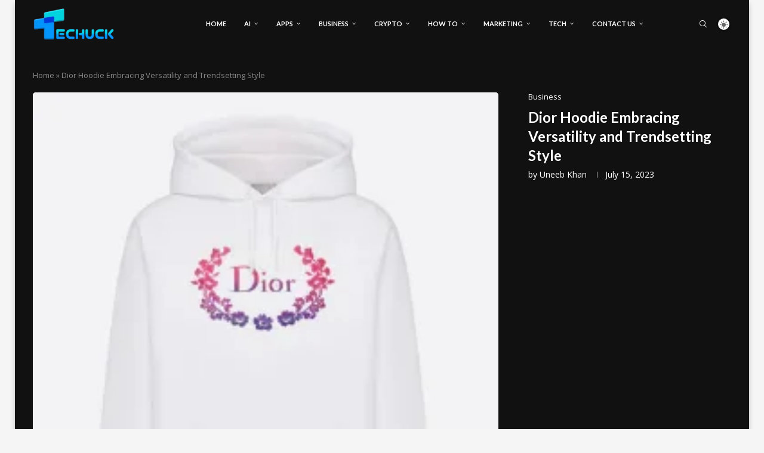

--- FILE ---
content_type: text/html; charset=UTF-8
request_url: https://techuck.com/dior-hoodie-embracing-versatility-and-trendsetting-style/
body_size: 48066
content:
<!DOCTYPE html>
<html lang="en-US">
<head>
    <meta charset="UTF-8">
    <meta http-equiv="X-UA-Compatible" content="IE=edge">
    <meta name="viewport" content="width=device-width, initial-scale=1">
    <link rel="profile" href="https://gmpg.org/xfn/11"/>
    <link rel="alternate" type="application/rss+xml" title="Techuck RSS Feed"
          href="https://techuck.com/feed/"/>
    <link rel="alternate" type="application/atom+xml" title="Techuck Atom Feed"
          href="https://techuck.com/feed/atom/"/>
    <link rel="pingback" href="https://techuck.com/xmlrpc.php"/>
    <!--[if lt IE 9]>
	<script src="https://techuck.com/wp-content/themes/soledad/js/html5.js"></script>
	<![endif]-->
	<meta name='robots' content='index, follow, max-image-preview:large, max-snippet:-1, max-video-preview:-1' />

	<!-- This site is optimized with the Yoast SEO Premium plugin v26.4 (Yoast SEO v26.6) - https://yoast.com/wordpress/plugins/seo/ -->
	<title>Dior Hoodie Embracing Versatility and Trendsetting Style | Techuck</title>
	<link rel="canonical" href="https://techuck.com/dior-hoodie-embracing-versatility-and-trendsetting-style/" />
	<meta property="og:locale" content="en_US" />
	<meta property="og:type" content="article" />
	<meta property="og:title" content="Dior Hoodie Embracing Versatility and Trendsetting Style" />
	<meta property="og:description" content="Dior, the esteemed French fashion house, is synonymous with elegance, sophistication, and impeccable style. Dior&hellip;" />
	<meta property="og:url" content="https://techuck.com/dior-hoodie-embracing-versatility-and-trendsetting-style/" />
	<meta property="og:site_name" content="Techuck" />
	<meta property="article:author" content="https://www.facebook.com/uneebniazi735" />
	<meta property="article:published_time" content="2023-07-15T05:43:21+00:00" />
	<meta property="og:image" content="https://techuck.com/wp-content/uploads/2023/07/Dior-Hoodie1.png" />
	<meta property="og:image:width" content="259" />
	<meta property="og:image:height" content="307" />
	<meta property="og:image:type" content="image/png" />
	<meta name="author" content="Uneeb Khan" />
	<meta name="twitter:card" content="summary_large_image" />
	<meta name="twitter:label1" content="Written by" />
	<meta name="twitter:data1" content="Uneeb Khan" />
	<meta name="twitter:label2" content="Est. reading time" />
	<meta name="twitter:data2" content="4 minutes" />
	<script type="application/ld+json" class="yoast-schema-graph">{"@context":"https://schema.org","@graph":[{"@type":"Article","@id":"https://techuck.com/dior-hoodie-embracing-versatility-and-trendsetting-style/#article","isPartOf":{"@id":"https://techuck.com/dior-hoodie-embracing-versatility-and-trendsetting-style/"},"author":{"name":"Uneeb Khan","@id":"https://techuck.com/#/schema/person/6ef2b3a366c0f54d763490ae818865ab"},"headline":"Dior Hoodie Embracing Versatility and Trendsetting Style","datePublished":"2023-07-15T05:43:21+00:00","mainEntityOfPage":{"@id":"https://techuck.com/dior-hoodie-embracing-versatility-and-trendsetting-style/"},"wordCount":790,"commentCount":0,"publisher":{"@id":"https://techuck.com/#organization"},"image":{"@id":"https://techuck.com/dior-hoodie-embracing-versatility-and-trendsetting-style/#primaryimage"},"thumbnailUrl":"https://techuck.com/wp-content/uploads/2023/07/Dior-Hoodie1.png","articleSection":["Business"],"inLanguage":"en-US","potentialAction":[{"@type":"CommentAction","name":"Comment","target":["https://techuck.com/dior-hoodie-embracing-versatility-and-trendsetting-style/#respond"]}]},{"@type":"WebPage","@id":"https://techuck.com/dior-hoodie-embracing-versatility-and-trendsetting-style/","url":"https://techuck.com/dior-hoodie-embracing-versatility-and-trendsetting-style/","name":"Dior Hoodie Embracing Versatility and Trendsetting Style | Techuck","isPartOf":{"@id":"https://techuck.com/#website"},"primaryImageOfPage":{"@id":"https://techuck.com/dior-hoodie-embracing-versatility-and-trendsetting-style/#primaryimage"},"image":{"@id":"https://techuck.com/dior-hoodie-embracing-versatility-and-trendsetting-style/#primaryimage"},"thumbnailUrl":"https://techuck.com/wp-content/uploads/2023/07/Dior-Hoodie1.png","datePublished":"2023-07-15T05:43:21+00:00","breadcrumb":{"@id":"https://techuck.com/dior-hoodie-embracing-versatility-and-trendsetting-style/#breadcrumb"},"inLanguage":"en-US","potentialAction":[{"@type":"ReadAction","target":["https://techuck.com/dior-hoodie-embracing-versatility-and-trendsetting-style/"]}]},{"@type":"ImageObject","inLanguage":"en-US","@id":"https://techuck.com/dior-hoodie-embracing-versatility-and-trendsetting-style/#primaryimage","url":"https://techuck.com/wp-content/uploads/2023/07/Dior-Hoodie1.png","contentUrl":"https://techuck.com/wp-content/uploads/2023/07/Dior-Hoodie1.png","width":259,"height":307},{"@type":"BreadcrumbList","@id":"https://techuck.com/dior-hoodie-embracing-versatility-and-trendsetting-style/#breadcrumb","itemListElement":[{"@type":"ListItem","position":1,"name":"Home","item":"https://techuck.com/"},{"@type":"ListItem","position":2,"name":"Dior Hoodie Embracing Versatility and Trendsetting Style"}]},{"@type":"WebSite","@id":"https://techuck.com/#website","url":"https://techuck.com/","name":"Techuck","description":"The Technology Experts","publisher":{"@id":"https://techuck.com/#organization"},"alternateName":"Techuck.com","potentialAction":[{"@type":"SearchAction","target":{"@type":"EntryPoint","urlTemplate":"https://techuck.com/?s={search_term_string}"},"query-input":{"@type":"PropertyValueSpecification","valueRequired":true,"valueName":"search_term_string"}}],"inLanguage":"en-US"},{"@type":"Organization","@id":"https://techuck.com/#organization","name":"Techuck","alternateName":"Tech Uck","url":"https://techuck.com/","logo":{"@type":"ImageObject","inLanguage":"en-US","@id":"https://techuck.com/#/schema/logo/image/","url":"https://techuck.com/wp-content/uploads/2023/02/Techuck-site-logo-e1677589781716.png","contentUrl":"https://techuck.com/wp-content/uploads/2023/02/Techuck-site-logo-e1677589781716.png","width":250,"height":103,"caption":"Techuck"},"image":{"@id":"https://techuck.com/#/schema/logo/image/"},"description":"Techuck is the Leading Digital Media Publishing platform, covering various Trending topics related to Startups, Businesses, Digital Marketing, Gaming, Health, Cryptocurrency, and especially work on Tech related content/links, etc.","email":"info@techager.com","telephone":"+923063959735","publishingPrinciples":"https://techuck.com/privacy-policy/","ownershipFundingInfo":"https://techuck.com/contact-us/","actionableFeedbackPolicy":"https://techuck.com/privacy-policy/","correctionsPolicy":"https://techuck.com/contact-us/","ethicsPolicy":"https://techuck.com/privacy-policy/","diversityPolicy":"https://techuck.com/privacy-policy/","diversityStaffingReport":"https://techuck.com/contact-us/"},{"@type":"Person","@id":"https://techuck.com/#/schema/person/6ef2b3a366c0f54d763490ae818865ab","name":"Uneeb Khan","image":{"@type":"ImageObject","inLanguage":"en-US","@id":"https://techuck.com/#/schema/person/image/","url":"https://techuck.com/wp-content/uploads/2023/11/Uneeb-Khan-96x96.png","contentUrl":"https://techuck.com/wp-content/uploads/2023/11/Uneeb-Khan-96x96.png","caption":"Uneeb Khan"},"description":"Uneeb Khan CEO at blogili.com. Have 4 years of experience in the websites field. Uneeb Khan is the premier and most trustworthy informer for technology, telecom, business, auto news, games review in World.","sameAs":["https://www.facebook.com/uneebniazi735","https://www.instagram.com/uneebkhan2023/","https://www.linkedin.com/in/uneeb-khan-14401927a/"],"url":"https://techuck.com/author/uneeb-khan/"}]}</script>
	<!-- / Yoast SEO Premium plugin. -->


<link rel='dns-prefetch' href='//fonts.googleapis.com' />
<link rel="alternate" type="application/rss+xml" title="Techuck &raquo; Feed" href="https://techuck.com/feed/" />
<link rel="alternate" type="application/rss+xml" title="Techuck &raquo; Comments Feed" href="https://techuck.com/comments/feed/" />
<link rel="alternate" type="application/rss+xml" title="Techuck &raquo; Dior Hoodie Embracing Versatility and Trendsetting Style Comments Feed" href="https://techuck.com/dior-hoodie-embracing-versatility-and-trendsetting-style/feed/" />
<link rel="alternate" title="oEmbed (JSON)" type="application/json+oembed" href="https://techuck.com/wp-json/oembed/1.0/embed?url=https%3A%2F%2Ftechuck.com%2Fdior-hoodie-embracing-versatility-and-trendsetting-style%2F" />
<link rel="alternate" title="oEmbed (XML)" type="text/xml+oembed" href="https://techuck.com/wp-json/oembed/1.0/embed?url=https%3A%2F%2Ftechuck.com%2Fdior-hoodie-embracing-versatility-and-trendsetting-style%2F&#038;format=xml" />
<style id='wp-img-auto-sizes-contain-inline-css' type='text/css'>
img:is([sizes=auto i],[sizes^="auto," i]){contain-intrinsic-size:3000px 1500px}
/*# sourceURL=wp-img-auto-sizes-contain-inline-css */
</style>
<link rel='stylesheet' id='penci-folding-css' href='https://techuck.com/wp-content/themes/soledad/inc/elementor/assets/css/fold.css?ver=8.7.0' type='text/css' media='all' />
<style id='wp-emoji-styles-inline-css' type='text/css'>

	img.wp-smiley, img.emoji {
		display: inline !important;
		border: none !important;
		box-shadow: none !important;
		height: 1em !important;
		width: 1em !important;
		margin: 0 0.07em !important;
		vertical-align: -0.1em !important;
		background: none !important;
		padding: 0 !important;
	}
/*# sourceURL=wp-emoji-styles-inline-css */
</style>
<link rel='stylesheet' id='wp-block-library-css' href='https://techuck.com/wp-includes/css/dist/block-library/style.min.css?ver=6.9' type='text/css' media='all' />
<style id='wp-block-library-theme-inline-css' type='text/css'>
.wp-block-audio :where(figcaption){color:#555;font-size:13px;text-align:center}.is-dark-theme .wp-block-audio :where(figcaption){color:#ffffffa6}.wp-block-audio{margin:0 0 1em}.wp-block-code{border:1px solid #ccc;border-radius:4px;font-family:Menlo,Consolas,monaco,monospace;padding:.8em 1em}.wp-block-embed :where(figcaption){color:#555;font-size:13px;text-align:center}.is-dark-theme .wp-block-embed :where(figcaption){color:#ffffffa6}.wp-block-embed{margin:0 0 1em}.blocks-gallery-caption{color:#555;font-size:13px;text-align:center}.is-dark-theme .blocks-gallery-caption{color:#ffffffa6}:root :where(.wp-block-image figcaption){color:#555;font-size:13px;text-align:center}.is-dark-theme :root :where(.wp-block-image figcaption){color:#ffffffa6}.wp-block-image{margin:0 0 1em}.wp-block-pullquote{border-bottom:4px solid;border-top:4px solid;color:currentColor;margin-bottom:1.75em}.wp-block-pullquote :where(cite),.wp-block-pullquote :where(footer),.wp-block-pullquote__citation{color:currentColor;font-size:.8125em;font-style:normal;text-transform:uppercase}.wp-block-quote{border-left:.25em solid;margin:0 0 1.75em;padding-left:1em}.wp-block-quote cite,.wp-block-quote footer{color:currentColor;font-size:.8125em;font-style:normal;position:relative}.wp-block-quote:where(.has-text-align-right){border-left:none;border-right:.25em solid;padding-left:0;padding-right:1em}.wp-block-quote:where(.has-text-align-center){border:none;padding-left:0}.wp-block-quote.is-large,.wp-block-quote.is-style-large,.wp-block-quote:where(.is-style-plain){border:none}.wp-block-search .wp-block-search__label{font-weight:700}.wp-block-search__button{border:1px solid #ccc;padding:.375em .625em}:where(.wp-block-group.has-background){padding:1.25em 2.375em}.wp-block-separator.has-css-opacity{opacity:.4}.wp-block-separator{border:none;border-bottom:2px solid;margin-left:auto;margin-right:auto}.wp-block-separator.has-alpha-channel-opacity{opacity:1}.wp-block-separator:not(.is-style-wide):not(.is-style-dots){width:100px}.wp-block-separator.has-background:not(.is-style-dots){border-bottom:none;height:1px}.wp-block-separator.has-background:not(.is-style-wide):not(.is-style-dots){height:2px}.wp-block-table{margin:0 0 1em}.wp-block-table td,.wp-block-table th{word-break:normal}.wp-block-table :where(figcaption){color:#555;font-size:13px;text-align:center}.is-dark-theme .wp-block-table :where(figcaption){color:#ffffffa6}.wp-block-video :where(figcaption){color:#555;font-size:13px;text-align:center}.is-dark-theme .wp-block-video :where(figcaption){color:#ffffffa6}.wp-block-video{margin:0 0 1em}:root :where(.wp-block-template-part.has-background){margin-bottom:0;margin-top:0;padding:1.25em 2.375em}
/*# sourceURL=/wp-includes/css/dist/block-library/theme.min.css */
</style>
<style id='classic-theme-styles-inline-css' type='text/css'>
/*! This file is auto-generated */
.wp-block-button__link{color:#fff;background-color:#32373c;border-radius:9999px;box-shadow:none;text-decoration:none;padding:calc(.667em + 2px) calc(1.333em + 2px);font-size:1.125em}.wp-block-file__button{background:#32373c;color:#fff;text-decoration:none}
/*# sourceURL=/wp-includes/css/classic-themes.min.css */
</style>
<style id='block-soledad-style-inline-css' type='text/css'>
.pchead-e-block{--pcborder-cl:#dedede;--pcaccent-cl:#6eb48c}.heading1-style-1>h1,.heading1-style-2>h1,.heading2-style-1>h2,.heading2-style-2>h2,.heading3-style-1>h3,.heading3-style-2>h3,.heading4-style-1>h4,.heading4-style-2>h4,.heading5-style-1>h5,.heading5-style-2>h5{padding-bottom:8px;border-bottom:1px solid var(--pcborder-cl);overflow:hidden}.heading1-style-2>h1,.heading2-style-2>h2,.heading3-style-2>h3,.heading4-style-2>h4,.heading5-style-2>h5{border-bottom-width:0;position:relative}.heading1-style-2>h1:before,.heading2-style-2>h2:before,.heading3-style-2>h3:before,.heading4-style-2>h4:before,.heading5-style-2>h5:before{content:'';width:50px;height:2px;bottom:0;left:0;z-index:2;background:var(--pcaccent-cl);position:absolute}.heading1-style-2>h1:after,.heading2-style-2>h2:after,.heading3-style-2>h3:after,.heading4-style-2>h4:after,.heading5-style-2>h5:after{content:'';width:100%;height:2px;bottom:0;left:20px;z-index:1;background:var(--pcborder-cl);position:absolute}.heading1-style-3>h1,.heading1-style-4>h1,.heading2-style-3>h2,.heading2-style-4>h2,.heading3-style-3>h3,.heading3-style-4>h3,.heading4-style-3>h4,.heading4-style-4>h4,.heading5-style-3>h5,.heading5-style-4>h5{position:relative;padding-left:20px}.heading1-style-3>h1:before,.heading1-style-4>h1:before,.heading2-style-3>h2:before,.heading2-style-4>h2:before,.heading3-style-3>h3:before,.heading3-style-4>h3:before,.heading4-style-3>h4:before,.heading4-style-4>h4:before,.heading5-style-3>h5:before,.heading5-style-4>h5:before{width:10px;height:100%;content:'';position:absolute;top:0;left:0;bottom:0;background:var(--pcaccent-cl)}.heading1-style-4>h1,.heading2-style-4>h2,.heading3-style-4>h3,.heading4-style-4>h4,.heading5-style-4>h5{padding:10px 20px;background:#f1f1f1}.heading1-style-5>h1,.heading2-style-5>h2,.heading3-style-5>h3,.heading4-style-5>h4,.heading5-style-5>h5{position:relative;z-index:1}.heading1-style-5>h1:before,.heading2-style-5>h2:before,.heading3-style-5>h3:before,.heading4-style-5>h4:before,.heading5-style-5>h5:before{content:"";position:absolute;left:0;bottom:0;width:200px;height:50%;transform:skew(-25deg) translateX(0);background:var(--pcaccent-cl);z-index:-1;opacity:.4}.heading1-style-6>h1,.heading2-style-6>h2,.heading3-style-6>h3,.heading4-style-6>h4,.heading5-style-6>h5{text-decoration:underline;text-underline-offset:2px;text-decoration-thickness:4px;text-decoration-color:var(--pcaccent-cl)}
/*# sourceURL=https://techuck.com/wp-content/themes/soledad/inc/block/heading-styles/build/style.min.css */
</style>
<style id='global-styles-inline-css' type='text/css'>
:root{--wp--preset--aspect-ratio--square: 1;--wp--preset--aspect-ratio--4-3: 4/3;--wp--preset--aspect-ratio--3-4: 3/4;--wp--preset--aspect-ratio--3-2: 3/2;--wp--preset--aspect-ratio--2-3: 2/3;--wp--preset--aspect-ratio--16-9: 16/9;--wp--preset--aspect-ratio--9-16: 9/16;--wp--preset--color--black: #000000;--wp--preset--color--cyan-bluish-gray: #abb8c3;--wp--preset--color--white: #ffffff;--wp--preset--color--pale-pink: #f78da7;--wp--preset--color--vivid-red: #cf2e2e;--wp--preset--color--luminous-vivid-orange: #ff6900;--wp--preset--color--luminous-vivid-amber: #fcb900;--wp--preset--color--light-green-cyan: #7bdcb5;--wp--preset--color--vivid-green-cyan: #00d084;--wp--preset--color--pale-cyan-blue: #8ed1fc;--wp--preset--color--vivid-cyan-blue: #0693e3;--wp--preset--color--vivid-purple: #9b51e0;--wp--preset--gradient--vivid-cyan-blue-to-vivid-purple: linear-gradient(135deg,rgb(6,147,227) 0%,rgb(155,81,224) 100%);--wp--preset--gradient--light-green-cyan-to-vivid-green-cyan: linear-gradient(135deg,rgb(122,220,180) 0%,rgb(0,208,130) 100%);--wp--preset--gradient--luminous-vivid-amber-to-luminous-vivid-orange: linear-gradient(135deg,rgb(252,185,0) 0%,rgb(255,105,0) 100%);--wp--preset--gradient--luminous-vivid-orange-to-vivid-red: linear-gradient(135deg,rgb(255,105,0) 0%,rgb(207,46,46) 100%);--wp--preset--gradient--very-light-gray-to-cyan-bluish-gray: linear-gradient(135deg,rgb(238,238,238) 0%,rgb(169,184,195) 100%);--wp--preset--gradient--cool-to-warm-spectrum: linear-gradient(135deg,rgb(74,234,220) 0%,rgb(151,120,209) 20%,rgb(207,42,186) 40%,rgb(238,44,130) 60%,rgb(251,105,98) 80%,rgb(254,248,76) 100%);--wp--preset--gradient--blush-light-purple: linear-gradient(135deg,rgb(255,206,236) 0%,rgb(152,150,240) 100%);--wp--preset--gradient--blush-bordeaux: linear-gradient(135deg,rgb(254,205,165) 0%,rgb(254,45,45) 50%,rgb(107,0,62) 100%);--wp--preset--gradient--luminous-dusk: linear-gradient(135deg,rgb(255,203,112) 0%,rgb(199,81,192) 50%,rgb(65,88,208) 100%);--wp--preset--gradient--pale-ocean: linear-gradient(135deg,rgb(255,245,203) 0%,rgb(182,227,212) 50%,rgb(51,167,181) 100%);--wp--preset--gradient--electric-grass: linear-gradient(135deg,rgb(202,248,128) 0%,rgb(113,206,126) 100%);--wp--preset--gradient--midnight: linear-gradient(135deg,rgb(2,3,129) 0%,rgb(40,116,252) 100%);--wp--preset--font-size--small: 12px;--wp--preset--font-size--medium: 20px;--wp--preset--font-size--large: 32px;--wp--preset--font-size--x-large: 42px;--wp--preset--font-size--normal: 14px;--wp--preset--font-size--huge: 42px;--wp--preset--spacing--20: 0.44rem;--wp--preset--spacing--30: 0.67rem;--wp--preset--spacing--40: 1rem;--wp--preset--spacing--50: 1.5rem;--wp--preset--spacing--60: 2.25rem;--wp--preset--spacing--70: 3.38rem;--wp--preset--spacing--80: 5.06rem;--wp--preset--shadow--natural: 6px 6px 9px rgba(0, 0, 0, 0.2);--wp--preset--shadow--deep: 12px 12px 50px rgba(0, 0, 0, 0.4);--wp--preset--shadow--sharp: 6px 6px 0px rgba(0, 0, 0, 0.2);--wp--preset--shadow--outlined: 6px 6px 0px -3px rgb(255, 255, 255), 6px 6px rgb(0, 0, 0);--wp--preset--shadow--crisp: 6px 6px 0px rgb(0, 0, 0);}:where(.is-layout-flex){gap: 0.5em;}:where(.is-layout-grid){gap: 0.5em;}body .is-layout-flex{display: flex;}.is-layout-flex{flex-wrap: wrap;align-items: center;}.is-layout-flex > :is(*, div){margin: 0;}body .is-layout-grid{display: grid;}.is-layout-grid > :is(*, div){margin: 0;}:where(.wp-block-columns.is-layout-flex){gap: 2em;}:where(.wp-block-columns.is-layout-grid){gap: 2em;}:where(.wp-block-post-template.is-layout-flex){gap: 1.25em;}:where(.wp-block-post-template.is-layout-grid){gap: 1.25em;}.has-black-color{color: var(--wp--preset--color--black) !important;}.has-cyan-bluish-gray-color{color: var(--wp--preset--color--cyan-bluish-gray) !important;}.has-white-color{color: var(--wp--preset--color--white) !important;}.has-pale-pink-color{color: var(--wp--preset--color--pale-pink) !important;}.has-vivid-red-color{color: var(--wp--preset--color--vivid-red) !important;}.has-luminous-vivid-orange-color{color: var(--wp--preset--color--luminous-vivid-orange) !important;}.has-luminous-vivid-amber-color{color: var(--wp--preset--color--luminous-vivid-amber) !important;}.has-light-green-cyan-color{color: var(--wp--preset--color--light-green-cyan) !important;}.has-vivid-green-cyan-color{color: var(--wp--preset--color--vivid-green-cyan) !important;}.has-pale-cyan-blue-color{color: var(--wp--preset--color--pale-cyan-blue) !important;}.has-vivid-cyan-blue-color{color: var(--wp--preset--color--vivid-cyan-blue) !important;}.has-vivid-purple-color{color: var(--wp--preset--color--vivid-purple) !important;}.has-black-background-color{background-color: var(--wp--preset--color--black) !important;}.has-cyan-bluish-gray-background-color{background-color: var(--wp--preset--color--cyan-bluish-gray) !important;}.has-white-background-color{background-color: var(--wp--preset--color--white) !important;}.has-pale-pink-background-color{background-color: var(--wp--preset--color--pale-pink) !important;}.has-vivid-red-background-color{background-color: var(--wp--preset--color--vivid-red) !important;}.has-luminous-vivid-orange-background-color{background-color: var(--wp--preset--color--luminous-vivid-orange) !important;}.has-luminous-vivid-amber-background-color{background-color: var(--wp--preset--color--luminous-vivid-amber) !important;}.has-light-green-cyan-background-color{background-color: var(--wp--preset--color--light-green-cyan) !important;}.has-vivid-green-cyan-background-color{background-color: var(--wp--preset--color--vivid-green-cyan) !important;}.has-pale-cyan-blue-background-color{background-color: var(--wp--preset--color--pale-cyan-blue) !important;}.has-vivid-cyan-blue-background-color{background-color: var(--wp--preset--color--vivid-cyan-blue) !important;}.has-vivid-purple-background-color{background-color: var(--wp--preset--color--vivid-purple) !important;}.has-black-border-color{border-color: var(--wp--preset--color--black) !important;}.has-cyan-bluish-gray-border-color{border-color: var(--wp--preset--color--cyan-bluish-gray) !important;}.has-white-border-color{border-color: var(--wp--preset--color--white) !important;}.has-pale-pink-border-color{border-color: var(--wp--preset--color--pale-pink) !important;}.has-vivid-red-border-color{border-color: var(--wp--preset--color--vivid-red) !important;}.has-luminous-vivid-orange-border-color{border-color: var(--wp--preset--color--luminous-vivid-orange) !important;}.has-luminous-vivid-amber-border-color{border-color: var(--wp--preset--color--luminous-vivid-amber) !important;}.has-light-green-cyan-border-color{border-color: var(--wp--preset--color--light-green-cyan) !important;}.has-vivid-green-cyan-border-color{border-color: var(--wp--preset--color--vivid-green-cyan) !important;}.has-pale-cyan-blue-border-color{border-color: var(--wp--preset--color--pale-cyan-blue) !important;}.has-vivid-cyan-blue-border-color{border-color: var(--wp--preset--color--vivid-cyan-blue) !important;}.has-vivid-purple-border-color{border-color: var(--wp--preset--color--vivid-purple) !important;}.has-vivid-cyan-blue-to-vivid-purple-gradient-background{background: var(--wp--preset--gradient--vivid-cyan-blue-to-vivid-purple) !important;}.has-light-green-cyan-to-vivid-green-cyan-gradient-background{background: var(--wp--preset--gradient--light-green-cyan-to-vivid-green-cyan) !important;}.has-luminous-vivid-amber-to-luminous-vivid-orange-gradient-background{background: var(--wp--preset--gradient--luminous-vivid-amber-to-luminous-vivid-orange) !important;}.has-luminous-vivid-orange-to-vivid-red-gradient-background{background: var(--wp--preset--gradient--luminous-vivid-orange-to-vivid-red) !important;}.has-very-light-gray-to-cyan-bluish-gray-gradient-background{background: var(--wp--preset--gradient--very-light-gray-to-cyan-bluish-gray) !important;}.has-cool-to-warm-spectrum-gradient-background{background: var(--wp--preset--gradient--cool-to-warm-spectrum) !important;}.has-blush-light-purple-gradient-background{background: var(--wp--preset--gradient--blush-light-purple) !important;}.has-blush-bordeaux-gradient-background{background: var(--wp--preset--gradient--blush-bordeaux) !important;}.has-luminous-dusk-gradient-background{background: var(--wp--preset--gradient--luminous-dusk) !important;}.has-pale-ocean-gradient-background{background: var(--wp--preset--gradient--pale-ocean) !important;}.has-electric-grass-gradient-background{background: var(--wp--preset--gradient--electric-grass) !important;}.has-midnight-gradient-background{background: var(--wp--preset--gradient--midnight) !important;}.has-small-font-size{font-size: var(--wp--preset--font-size--small) !important;}.has-medium-font-size{font-size: var(--wp--preset--font-size--medium) !important;}.has-large-font-size{font-size: var(--wp--preset--font-size--large) !important;}.has-x-large-font-size{font-size: var(--wp--preset--font-size--x-large) !important;}
:where(.wp-block-post-template.is-layout-flex){gap: 1.25em;}:where(.wp-block-post-template.is-layout-grid){gap: 1.25em;}
:where(.wp-block-term-template.is-layout-flex){gap: 1.25em;}:where(.wp-block-term-template.is-layout-grid){gap: 1.25em;}
:where(.wp-block-columns.is-layout-flex){gap: 2em;}:where(.wp-block-columns.is-layout-grid){gap: 2em;}
:root :where(.wp-block-pullquote){font-size: 1.5em;line-height: 1.6;}
/*# sourceURL=global-styles-inline-css */
</style>
<link rel='stylesheet' id='penci-fonts-css' href='https://fonts.googleapis.com/css?family=Lato%3A300%2C300italic%2C400%2C400italic%2C500%2C500italic%2C700%2C700italic%2C800%2C800italic%7COpen+Sans%3A300%2C300italic%2C400%2C400italic%2C500%2C500italic%2C600%2C600italic%2C700%2C700italic%2C800%2C800italic%26subset%3Dlatin%2Ccyrillic%2Ccyrillic-ext%2Cgreek%2Cgreek-ext%2Clatin-ext&#038;display=swap&#038;ver=8.7.0' type='text/css' media='' />
<link rel='stylesheet' id='penci-main-style-css' href='https://techuck.com/wp-content/themes/soledad/main.css?ver=8.7.0' type='text/css' media='all' />
<link rel='stylesheet' id='penci-swiper-bundle-css' href='https://techuck.com/wp-content/themes/soledad/css/swiper-bundle.min.css?ver=8.7.0' type='text/css' media='all' />
<link rel='stylesheet' id='penci-font-awesomeold-css' href='https://techuck.com/wp-content/themes/soledad/css/font-awesome.4.7.0.swap.min.css?ver=4.7.0' type='text/css' media='all' />
<link rel='stylesheet' id='penci_icon-css' href='https://techuck.com/wp-content/themes/soledad/css/penci-icon.css?ver=8.7.0' type='text/css' media='all' />
<link rel='stylesheet' id='penci_style-css' href='https://techuck.com/wp-content/themes/soledad/style.css?ver=8.7.0' type='text/css' media='all' />
<link rel='stylesheet' id='penci_social_counter-css' href='https://techuck.com/wp-content/themes/soledad/css/social-counter.css?ver=8.7.0' type='text/css' media='all' />
<link rel='stylesheet' id='penci-dark-style-css' href='https://techuck.com/wp-content/themes/soledad/dark.min.css?ver=8.7.0' type='text/css' media='all' />
<link rel='stylesheet' id='elementor-icons-css' href='https://techuck.com/wp-content/plugins/elementor/assets/lib/eicons/css/elementor-icons.min.css?ver=5.44.0' type='text/css' media='all' />
<link rel='stylesheet' id='elementor-frontend-css' href='https://techuck.com/wp-content/plugins/elementor/assets/css/frontend.min.css?ver=3.33.6' type='text/css' media='all' />
<link rel='stylesheet' id='elementor-post-19865-css' href='https://techuck.com/wp-content/uploads/elementor/css/post-19865.css?ver=1766388664' type='text/css' media='all' />
<link rel='stylesheet' id='elementor-post-19885-css' href='https://techuck.com/wp-content/uploads/elementor/css/post-19885.css?ver=1766388664' type='text/css' media='all' />
<link rel='stylesheet' id='elementor-gf-local-roboto-css' href='https://techuck.com/wp-content/uploads/elementor/google-fonts/css/roboto.css?ver=1745741647' type='text/css' media='all' />
<link rel='stylesheet' id='elementor-gf-local-robotoslab-css' href='https://techuck.com/wp-content/uploads/elementor/google-fonts/css/robotoslab.css?ver=1745741650' type='text/css' media='all' />
<link rel='stylesheet' id='elementor-icons-shared-0-css' href='https://techuck.com/wp-content/plugins/elementor/assets/lib/font-awesome/css/fontawesome.min.css?ver=5.15.3' type='text/css' media='all' />
<link rel='stylesheet' id='elementor-icons-fa-brands-css' href='https://techuck.com/wp-content/plugins/elementor/assets/lib/font-awesome/css/brands.min.css?ver=5.15.3' type='text/css' media='all' />
<script type="text/javascript" src="https://techuck.com/wp-includes/js/jquery/jquery.min.js?ver=3.7.1" id="jquery-core-js"></script>
<script type="text/javascript" src="https://techuck.com/wp-includes/js/jquery/jquery-migrate.min.js?ver=3.4.1" id="jquery-migrate-js"></script>
<script type="text/javascript" id="penci-dark-js-extra">
/* <![CDATA[ */
var penci_dark = {"auto_by":"","darktheme":"","darkmode":""};
//# sourceURL=penci-dark-js-extra
/* ]]> */
</script>
<script type="text/javascript" src="https://techuck.com/wp-content/themes/soledad/js/darkmode.js?ver=8.7.0" id="penci-dark-js"></script>
<link rel="https://api.w.org/" href="https://techuck.com/wp-json/" /><link rel="alternate" title="JSON" type="application/json" href="https://techuck.com/wp-json/wp/v2/posts/10096" /><link rel="EditURI" type="application/rsd+xml" title="RSD" href="https://techuck.com/xmlrpc.php?rsd" />
<meta name="generator" content="WordPress 6.9" />
<meta name="generator" content="Soledad 8.7.0" />
<link rel='shortlink' href='https://techuck.com/?p=10096' />
<meta name="google-site-verification" content="KAG0TsO11c7pKrVAvievJ69Tk7SzKWQYqW0mKAeC-bE" /><style id="penci-custom-style" type="text/css">body{ --pcbg-cl: #fff; --pctext-cl: #313131; --pcborder-cl: #dedede; --pcheading-cl: #313131; --pcmeta-cl: #888888; --pcaccent-cl: #6eb48c; --pcbody-font: 'PT Serif', serif; --pchead-font: 'Raleway', sans-serif; --pchead-wei: bold; --pcava_bdr:10px;--pcajs_fvw:470px;--pcajs_fvmw:220px; } .single.penci-body-single-style-5 #header, .single.penci-body-single-style-6 #header, .single.penci-body-single-style-10 #header, .single.penci-body-single-style-5 .pc-wrapbuilder-header, .single.penci-body-single-style-6 .pc-wrapbuilder-header, .single.penci-body-single-style-10 .pc-wrapbuilder-header { --pchd-mg: 40px; } .fluid-width-video-wrapper > div { position: absolute; left: 0; right: 0; top: 0; width: 100%; height: 100%; } .yt-video-place { position: relative; text-align: center; } .yt-video-place.embed-responsive .start-video { display: block; top: 0; left: 0; bottom: 0; right: 0; position: absolute; transform: none; } .yt-video-place.embed-responsive .start-video img { margin: 0; padding: 0; top: 50%; display: inline-block; position: absolute; left: 50%; transform: translate(-50%, -50%); width: 68px; height: auto; } .mfp-bg { top: 0; left: 0; width: 100%; height: 100%; z-index: 9999999; overflow: hidden; position: fixed; background: #0b0b0b; opacity: .8; filter: alpha(opacity=80) } .mfp-wrap { top: 0; left: 0; width: 100%; height: 100%; z-index: 9999999; position: fixed; outline: none !important; -webkit-backface-visibility: hidden } body { --pchead-font: 'Lato', sans-serif; } body { --pcbody-font: 'Open Sans', sans-serif; } p{ line-height: 1.8; } .penci-hide-tagupdated{ display: none !important; } body { --pchead-wei: 600; } .featured-area.featured-style-42 .item-inner-content, .featured-style-41 .swiper-slide, .slider-40-wrapper .nav-thumb-creative .thumb-container:after,.penci-slider44-t-item:before,.penci-slider44-main-wrapper .item, .penci-image-holder, .penci-mega-post-inner, .standard-post-image img, .penci-overlay-over:before, .penci-overlay-over .overlay-border, .penci-grid li .item img, .penci-masonry .item-masonry a img, .penci-grid .list-post.list-boxed-post, .penci-grid li.list-boxed-post-2 .content-boxed-2, .grid-mixed, .penci-grid li.typography-style .overlay-typography, .penci-grid li.typography-style .overlay-typography:before, .penci-grid li.typography-style .overlay-typography:after, .container-single .post-image, .home-featured-cat-content .mag-photo .mag-overlay-photo, .mag-single-slider-overlay, ul.homepage-featured-boxes li .penci-fea-in:before, ul.homepage-featured-boxes li .penci-fea-in:after, ul.homepage-featured-boxes .penci-fea-in .fea-box-img:after, ul.homepage-featured-boxes li .penci-fea-in, .penci-slider38-overlay, .pcbg-thumb, .pcbg-bgoverlay, .pcrlt-style-2 .item-related .item-related-inner, .post-pagination.pcpagp-style-3 .next-post-inner, .post-pagination.pcpagp-style-3 .prev-post-inner { border-radius: 5px; -webkit-border-radius: 5px; } .penci-featured-content-right:before{ border-top-right-radius: 5px; border-bottom-right-radius: 5px; } .penci-slider4-overlay, .penci-slide-overlay .overlay-link, .featured-style-29 .featured-slider-overlay, .penci-widget-slider-overlay{ border-radius: 5px; -webkit-border-radius: 5px; } .penci-flat-overlay .penci-slide-overlay .penci-mag-featured-content:before{ border-bottom-left-radius: 5px; border-bottom-right-radius: 5px; } .post-pagination.pcpagp-style-3 .next-post-inner, .post-pagination.pcpagp-style-3 .prev-post-inner, .pcrlt-style-2 .item-related .item-related-inner {overflow: hidden} .featured-area.featured-style-42 .item-inner-content, .featured-style-41 .swiper-slide, .slider-40-wrapper .nav-thumb-creative .thumb-container:after,.penci-slider44-t-item:before,.penci-slider44-main-wrapper .item, .featured-area .penci-image-holder, .featured-area .penci-slider4-overlay, .featured-area .penci-slide-overlay .overlay-link, .featured-style-29 .featured-slider-overlay, .penci-slider38-overlay{ border-radius: ; -webkit-border-radius: ; } .penci-featured-content-right:before{ border-top-right-radius: 5px; border-bottom-right-radius: 5px; } .penci-flat-overlay .penci-slide-overlay .penci-mag-featured-content:before{ border-bottom-left-radius: 5px; border-bottom-right-radius: 5px; } .container-single .post-image{ border-radius: ; -webkit-border-radius: ; } .penci-mega-post-inner, .penci-mega-thumbnail .penci-image-holder{ border-radius: 0; -webkit-border-radius: 0; } body{ --pcborder-cl: #eeeeee; } #main #bbpress-forums .bbp-login-form fieldset.bbp-form select, #main #bbpress-forums .bbp-login-form .bbp-form input[type="password"], #main #bbpress-forums .bbp-login-form .bbp-form input[type="text"], .widget ul li, .grid-mixed, .penci-post-box-meta, .penci-pagination.penci-ajax-more a.penci-ajax-more-button, .widget-social a i, .penci-home-popular-posts, .header-header-1.has-bottom-line, .header-header-4.has-bottom-line, .header-header-7.has-bottom-line, .container-single .post-entry .post-tags a,.tags-share-box.tags-share-box-2_3,.tags-share-box.tags-share-box-top, .tags-share-box, .post-author, .post-pagination, .post-related, .post-comments .post-title-box, .comments .comment, #respond textarea, .wpcf7 textarea, #respond input, div.wpforms-container .wpforms-form.wpforms-form input[type=date], div.wpforms-container .wpforms-form.wpforms-form input[type=datetime], div.wpforms-container .wpforms-form.wpforms-form input[type=datetime-local], div.wpforms-container .wpforms-form.wpforms-form input[type=email], div.wpforms-container .wpforms-form.wpforms-form input[type=month], div.wpforms-container .wpforms-form.wpforms-form input[type=number], div.wpforms-container .wpforms-form.wpforms-form input[type=password], div.wpforms-container .wpforms-form.wpforms-form input[type=range], div.wpforms-container .wpforms-form.wpforms-form input[type=search], div.wpforms-container .wpforms-form.wpforms-form input[type=tel], div.wpforms-container .wpforms-form.wpforms-form input[type=text], div.wpforms-container .wpforms-form.wpforms-form input[type=time], div.wpforms-container .wpforms-form.wpforms-form input[type=url], div.wpforms-container .wpforms-form.wpforms-form input[type=week], div.wpforms-container .wpforms-form.wpforms-form select, div.wpforms-container .wpforms-form.wpforms-form textarea, .wpcf7 input, .widget_wysija input, #respond h3, form.pc-searchform input.search-input, .post-password-form input[type="text"], .post-password-form input[type="email"], .post-password-form input[type="password"], .post-password-form input[type="number"], .penci-recipe, .penci-recipe-heading, .penci-recipe-ingredients, .penci-recipe-notes, .penci-pagination ul.page-numbers li span, .penci-pagination ul.page-numbers li a, #comments_pagination span, #comments_pagination a, body.author .post-author, .tags-share-box.hide-tags.page-share, .penci-grid li.list-post, .penci-grid li.list-boxed-post-2 .content-boxed-2, .home-featured-cat-content .mag-post-box, .home-featured-cat-content.style-2 .mag-post-box.first-post, .home-featured-cat-content.style-10 .mag-post-box.first-post, .widget select, .widget ul ul, .widget input[type="text"], .widget input[type="email"], .widget input[type="date"], .widget input[type="number"], .widget input[type="search"], .widget .tagcloud a, #wp-calendar tbody td, .woocommerce div.product .entry-summary div[itemprop="description"] td, .woocommerce div.product .entry-summary div[itemprop="description"] th, .woocommerce div.product .woocommerce-tabs #tab-description td, .woocommerce div.product .woocommerce-tabs #tab-description th, .woocommerce-product-details__short-description td, th, .woocommerce ul.cart_list li, .woocommerce ul.product_list_widget li, .woocommerce .widget_shopping_cart .total, .woocommerce.widget_shopping_cart .total, .woocommerce .woocommerce-product-search input[type="search"], .woocommerce nav.woocommerce-pagination ul li a, .woocommerce nav.woocommerce-pagination ul li span, .woocommerce div.product .product_meta, .woocommerce div.product .woocommerce-tabs ul.tabs, .woocommerce div.product .related > h2, .woocommerce div.product .upsells > h2, .woocommerce #reviews #comments ol.commentlist li .comment-text, .woocommerce table.shop_table td, .post-entry td, .post-entry th, #add_payment_method .cart-collaterals .cart_totals tr td, #add_payment_method .cart-collaterals .cart_totals tr th, .woocommerce-cart .cart-collaterals .cart_totals tr td, .woocommerce-cart .cart-collaterals .cart_totals tr th, .woocommerce-checkout .cart-collaterals .cart_totals tr td, .woocommerce-checkout .cart-collaterals .cart_totals tr th, .woocommerce-cart .cart-collaterals .cart_totals table, .woocommerce-cart table.cart td.actions .coupon .input-text, .woocommerce table.shop_table a.remove, .woocommerce form .form-row .input-text, .woocommerce-page form .form-row .input-text, .woocommerce .woocommerce-error, .woocommerce .woocommerce-info, .woocommerce .woocommerce-message, .woocommerce form.checkout_coupon, .woocommerce form.login, .woocommerce form.register, .woocommerce form.checkout table.shop_table, .woocommerce-checkout #payment ul.payment_methods, .post-entry table, .wrapper-penci-review, .penci-review-container.penci-review-count, #penci-demobar .style-toggle, #widget-area, .post-entry hr, .wpb_text_column hr, #buddypress .dir-search input[type=search], #buddypress .dir-search input[type=text], #buddypress .groups-members-search input[type=search], #buddypress .groups-members-search input[type=text], #buddypress ul.item-list, #buddypress .profile[role=main], #buddypress select, #buddypress div.pagination .pagination-links span, #buddypress div.pagination .pagination-links a, #buddypress div.pagination .pag-count, #buddypress div.pagination .pagination-links a:hover, #buddypress ul.item-list li, #buddypress table.forum tr td.label, #buddypress table.messages-notices tr td.label, #buddypress table.notifications tr td.label, #buddypress table.notifications-settings tr td.label, #buddypress table.profile-fields tr td.label, #buddypress table.wp-profile-fields tr td.label, #buddypress table.profile-fields:last-child, #buddypress form#whats-new-form textarea, #buddypress .standard-form input[type=text], #buddypress .standard-form input[type=color], #buddypress .standard-form input[type=date], #buddypress .standard-form input[type=datetime], #buddypress .standard-form input[type=datetime-local], #buddypress .standard-form input[type=email], #buddypress .standard-form input[type=month], #buddypress .standard-form input[type=number], #buddypress .standard-form input[type=range], #buddypress .standard-form input[type=search], #buddypress .standard-form input[type=password], #buddypress .standard-form input[type=tel], #buddypress .standard-form input[type=time], #buddypress .standard-form input[type=url], #buddypress .standard-form input[type=week], .bp-avatar-nav ul, .bp-avatar-nav ul.avatar-nav-items li.current, #bbpress-forums li.bbp-body ul.forum, #bbpress-forums li.bbp-body ul.topic, #bbpress-forums li.bbp-footer, .bbp-pagination-links a, .bbp-pagination-links span.current, .wrapper-boxed .bbp-pagination-links a:hover, .wrapper-boxed .bbp-pagination-links span.current, #buddypress .standard-form select, #buddypress .standard-form input[type=password], #buddypress .activity-list li.load-more a, #buddypress .activity-list li.load-newest a, #buddypress ul.button-nav li a, #buddypress div.generic-button a, #buddypress .comment-reply-link, #bbpress-forums div.bbp-template-notice.info, #bbpress-forums #bbp-search-form #bbp_search, #bbpress-forums .bbp-forums-list, #bbpress-forums #bbp_topic_title, #bbpress-forums #bbp_topic_tags, #bbpress-forums .wp-editor-container, .widget_display_stats dd, .widget_display_stats dt, div.bbp-forum-header, div.bbp-topic-header, div.bbp-reply-header, .widget input[type="text"], .widget input[type="email"], .widget input[type="date"], .widget input[type="number"], .widget input[type="search"], .widget input[type="password"], blockquote.wp-block-quote, .post-entry blockquote.wp-block-quote, .wp-block-quote:not(.is-large):not(.is-style-large), .post-entry pre, .wp-block-pullquote:not(.is-style-solid-color), .post-entry hr.wp-block-separator, .wp-block-separator, .wp-block-latest-posts, .wp-block-yoast-how-to-block ol.schema-how-to-steps, .wp-block-yoast-how-to-block ol.schema-how-to-steps li, .wp-block-yoast-faq-block .schema-faq-section, .post-entry .wp-block-quote, .wpb_text_column .wp-block-quote, .woocommerce .page-description .wp-block-quote, .wp-block-search .wp-block-search__input{ border-color: var(--pcborder-cl); } .penci-recipe-index-wrap h4.recipe-index-heading > span:before, .penci-recipe-index-wrap h4.recipe-index-heading > span:after{ border-color: var(--pcborder-cl); opacity: 1; } .tags-share-box .single-comment-o:after, .post-share a.penci-post-like:after{ background-color: var(--pcborder-cl); } .penci-grid .list-post.list-boxed-post{ border-color: var(--pcborder-cl) !important; } .penci-post-box-meta.penci-post-box-grid:before, .woocommerce .widget_price_filter .ui-slider .ui-slider-range{ background-color: var(--pcborder-cl); } .penci-pagination.penci-ajax-more a.penci-ajax-more-button.loading-posts{ border-color: var(--pcborder-cl) !important; } .penci-vernav-enable .penci-menu-hbg{ box-shadow: none; -webkit-box-shadow: none; -moz-box-shadow: none; } .penci-vernav-enable.penci-vernav-poleft .penci-menu-hbg{ border-right: 1px solid var(--pcborder-cl); } .penci-vernav-enable.penci-vernav-poright .penci-menu-hbg{ border-left: 1px solid var(--pcborder-cl); } .editor-styles-wrapper, body{ --pcaccent-cl: #04d3df; } .penci-menuhbg-toggle:hover .lines-button:after, .penci-menuhbg-toggle:hover .penci-lines:before, .penci-menuhbg-toggle:hover .penci-lines:after,.tags-share-box.tags-share-box-s2 .post-share-plike,.penci-video_playlist .penci-playlist-title,.pencisc-column-2.penci-video_playlist .penci-video-nav .playlist-panel-item, .pencisc-column-1.penci-video_playlist .penci-video-nav .playlist-panel-item,.penci-video_playlist .penci-custom-scroll::-webkit-scrollbar-thumb, .pencisc-button, .post-entry .pencisc-button, .penci-dropcap-box, .penci-dropcap-circle, .penci-login-register input[type="submit"]:hover, .penci-ld .penci-ldin:before, .penci-ldspinner > div{ background: #04d3df; } a, .post-entry .penci-portfolio-filter ul li a:hover, .penci-portfolio-filter ul li a:hover, .penci-portfolio-filter ul li.active a, .post-entry .penci-portfolio-filter ul li.active a, .penci-countdown .countdown-amount, .archive-box h1, .post-entry a, .container.penci-breadcrumb span a:hover,.container.penci-breadcrumb a:hover, .post-entry blockquote:before, .post-entry blockquote cite, .post-entry blockquote .author, .wpb_text_column blockquote:before, .wpb_text_column blockquote cite, .wpb_text_column blockquote .author, .penci-pagination a:hover, ul.penci-topbar-menu > li a:hover, div.penci-topbar-menu > ul > li a:hover, .penci-recipe-heading a.penci-recipe-print,.penci-review-metas .penci-review-btnbuy, .main-nav-social a:hover, .widget-social .remove-circle a:hover i, .penci-recipe-index .cat > a.penci-cat-name, #bbpress-forums li.bbp-body ul.forum li.bbp-forum-info a:hover, #bbpress-forums li.bbp-body ul.topic li.bbp-topic-title a:hover, #bbpress-forums li.bbp-body ul.forum li.bbp-forum-info .bbp-forum-content a, #bbpress-forums li.bbp-body ul.topic p.bbp-topic-meta a, #bbpress-forums .bbp-breadcrumb a:hover, #bbpress-forums .bbp-forum-freshness a:hover, #bbpress-forums .bbp-topic-freshness a:hover, #buddypress ul.item-list li div.item-title a, #buddypress ul.item-list li h4 a, #buddypress .activity-header a:first-child, #buddypress .comment-meta a:first-child, #buddypress .acomment-meta a:first-child, div.bbp-template-notice a:hover, .penci-menu-hbg .menu li a .indicator:hover, .penci-menu-hbg .menu li a:hover, #sidebar-nav .menu li a:hover, .penci-rlt-popup .rltpopup-meta .rltpopup-title:hover, .penci-video_playlist .penci-video-playlist-item .penci-video-title:hover, .penci_list_shortcode li:before, .penci-dropcap-box-outline, .penci-dropcap-circle-outline, .penci-dropcap-regular, .penci-dropcap-bold{ color: #04d3df; } .penci-home-popular-post ul.slick-dots li button:hover, .penci-home-popular-post ul.slick-dots li.slick-active button, .post-entry blockquote .author span:after, .error-image:after, .error-404 .go-back-home a:after, .penci-header-signup-form, .woocommerce span.onsale, .woocommerce #respond input#submit:hover, .woocommerce a.button:hover, .woocommerce button.button:hover, .woocommerce input.button:hover, .woocommerce nav.woocommerce-pagination ul li span.current, .woocommerce div.product .entry-summary div[itemprop="description"]:before, .woocommerce div.product .entry-summary div[itemprop="description"] blockquote .author span:after, .woocommerce div.product .woocommerce-tabs #tab-description blockquote .author span:after, .woocommerce #respond input#submit.alt:hover, .woocommerce a.button.alt:hover, .woocommerce button.button.alt:hover, .woocommerce input.button.alt:hover, .pcheader-icon.shoping-cart-icon > a > span, #penci-demobar .buy-button, #penci-demobar .buy-button:hover, .penci-recipe-heading a.penci-recipe-print:hover,.penci-review-metas .penci-review-btnbuy:hover, .penci-review-process span, .penci-review-score-total, #navigation.menu-style-2 ul.menu ul.sub-menu:before, #navigation.menu-style-2 .menu ul ul.sub-menu:before, .penci-go-to-top-floating, .post-entry.blockquote-style-2 blockquote:before, #bbpress-forums #bbp-search-form .button, #bbpress-forums #bbp-search-form .button:hover, .wrapper-boxed .bbp-pagination-links span.current, #bbpress-forums #bbp_reply_submit:hover, #bbpress-forums #bbp_topic_submit:hover,#main .bbp-login-form .bbp-submit-wrapper button[type="submit"]:hover, #buddypress .dir-search input[type=submit], #buddypress .groups-members-search input[type=submit], #buddypress button:hover, #buddypress a.button:hover, #buddypress a.button:focus, #buddypress input[type=button]:hover, #buddypress input[type=reset]:hover, #buddypress ul.button-nav li a:hover, #buddypress ul.button-nav li.current a, #buddypress div.generic-button a:hover, #buddypress .comment-reply-link:hover, #buddypress input[type=submit]:hover, #buddypress div.pagination .pagination-links .current, #buddypress div.item-list-tabs ul li.selected a, #buddypress div.item-list-tabs ul li.current a, #buddypress div.item-list-tabs ul li a:hover, #buddypress table.notifications thead tr, #buddypress table.notifications-settings thead tr, #buddypress table.profile-settings thead tr, #buddypress table.profile-fields thead tr, #buddypress table.wp-profile-fields thead tr, #buddypress table.messages-notices thead tr, #buddypress table.forum thead tr, #buddypress input[type=submit] { background-color: #04d3df; } .penci-pagination ul.page-numbers li span.current, #comments_pagination span { color: #fff; background: #04d3df; border-color: #04d3df; } .footer-instagram h4.footer-instagram-title > span:before, .woocommerce nav.woocommerce-pagination ul li span.current, .penci-pagination.penci-ajax-more a.penci-ajax-more-button:hover, .penci-recipe-heading a.penci-recipe-print:hover,.penci-review-metas .penci-review-btnbuy:hover, .home-featured-cat-content.style-14 .magcat-padding:before, .wrapper-boxed .bbp-pagination-links span.current, #buddypress .dir-search input[type=submit], #buddypress .groups-members-search input[type=submit], #buddypress button:hover, #buddypress a.button:hover, #buddypress a.button:focus, #buddypress input[type=button]:hover, #buddypress input[type=reset]:hover, #buddypress ul.button-nav li a:hover, #buddypress ul.button-nav li.current a, #buddypress div.generic-button a:hover, #buddypress .comment-reply-link:hover, #buddypress input[type=submit]:hover, #buddypress div.pagination .pagination-links .current, #buddypress input[type=submit], form.pc-searchform.penci-hbg-search-form input.search-input:hover, form.pc-searchform.penci-hbg-search-form input.search-input:focus, .penci-dropcap-box-outline, .penci-dropcap-circle-outline { border-color: #04d3df; } .woocommerce .woocommerce-error, .woocommerce .woocommerce-info, .woocommerce .woocommerce-message { border-top-color: #04d3df; } .penci-slider ol.penci-control-nav li a.penci-active, .penci-slider ol.penci-control-nav li a:hover, .penci-related-carousel .penci-owl-dot.active span, .penci-owl-carousel-slider .penci-owl-dot.active span{ border-color: #04d3df; background-color: #04d3df; } .woocommerce .woocommerce-message:before, .woocommerce form.checkout table.shop_table .order-total .amount, .woocommerce ul.products li.product .price ins, .woocommerce ul.products li.product .price, .woocommerce div.product p.price ins, .woocommerce div.product span.price ins, .woocommerce div.product p.price, .woocommerce div.product .entry-summary div[itemprop="description"] blockquote:before, .woocommerce div.product .woocommerce-tabs #tab-description blockquote:before, .woocommerce div.product .entry-summary div[itemprop="description"] blockquote cite, .woocommerce div.product .entry-summary div[itemprop="description"] blockquote .author, .woocommerce div.product .woocommerce-tabs #tab-description blockquote cite, .woocommerce div.product .woocommerce-tabs #tab-description blockquote .author, .woocommerce div.product .product_meta > span a:hover, .woocommerce div.product .woocommerce-tabs ul.tabs li.active, .woocommerce ul.cart_list li .amount, .woocommerce ul.product_list_widget li .amount, .woocommerce table.shop_table td.product-name a:hover, .woocommerce table.shop_table td.product-price span, .woocommerce table.shop_table td.product-subtotal span, .woocommerce-cart .cart-collaterals .cart_totals table td .amount, .woocommerce .woocommerce-info:before, .woocommerce div.product span.price, .penci-container-inside.penci-breadcrumb span a:hover,.penci-container-inside.penci-breadcrumb a:hover { color: #04d3df; } .standard-content .penci-more-link.penci-more-link-button a.more-link, .penci-readmore-btn.penci-btn-make-button a, .penci-featured-cat-seemore.penci-btn-make-button a{ background-color: #04d3df; color: #fff; } .penci-vernav-toggle:before{ border-top-color: #04d3df; color: #fff; } .headline-title { background-color: #04d3df; } .headline-title.nticker-style-2:after, .headline-title.nticker-style-4:after{ border-color: #04d3df; } a.penci-topbar-post-title:hover { color: #04d3df; } ul.penci-topbar-menu > li a:hover, div.penci-topbar-menu > ul > li a:hover { color: #04d3df; } .penci-topbar-social a:hover { color: #04d3df; } #penci-login-popup:before{ opacity: ; } #navigation, .show-search { background: #111111; } @media only screen and (min-width: 960px){ #navigation.header-11 > .container { background: #111111; }} .navigation, .navigation.header-layout-bottom, #navigation, #navigation.header-layout-bottom { border-color: #111111; } .navigation .menu > li > a, .navigation .menu .sub-menu li a, #navigation .menu > li > a, #navigation .menu .sub-menu li a { color: #ffffff; } .navigation .menu > li > a:hover, .navigation .menu li.current-menu-item > a, .navigation .menu > li.current_page_item > a, .navigation .menu > li:hover > a, .navigation .menu > li.current-menu-ancestor > a, .navigation .menu > li.current-menu-item > a, .navigation .menu .sub-menu li a:hover, .navigation .menu .sub-menu li.current-menu-item > a, .navigation .sub-menu li:hover > a, #navigation .menu > li > a:hover, #navigation .menu li.current-menu-item > a, #navigation .menu > li.current_page_item > a, #navigation .menu > li:hover > a, #navigation .menu > li.current-menu-ancestor > a, #navigation .menu > li.current-menu-item > a, #navigation .menu .sub-menu li a:hover, #navigation .menu .sub-menu li.current-menu-item > a, #navigation .sub-menu li:hover > a { color: #111111; } .navigation ul.menu > li > a:before, .navigation .menu > ul > li > a:before, #navigation ul.menu > li > a:before, #navigation .menu > ul > li > a:before { background: #111111; } .navigation.menu-item-padding .menu > li > a:hover, .navigation.menu-item-padding .menu > li:hover > a, .navigation.menu-item-padding .menu > li.current-menu-item > a, .navigation.menu-item-padding .menu > li.current_page_item > a, .navigation.menu-item-padding .menu > li.current-menu-ancestor > a, .navigation.menu-item-padding .menu > li.current-menu-item > a, #navigation.menu-item-padding .menu > li > a:hover, #navigation.menu-item-padding .menu > li:hover > a, #navigation.menu-item-padding .menu > li.current-menu-item > a, #navigation.menu-item-padding .menu > li.current_page_item > a, #navigation.menu-item-padding .menu > li.current-menu-ancestor > a, #navigation.menu-item-padding .menu > li.current-menu-item > a { background-color: #04d3df; } #navigation.menu-style-3 .menu .sub-menu:after, .navigation.menu-style-3 .menu .sub-menu:after { border-bottom-color: #111111; } #navigation.menu-style-3 .menu .sub-menu .sub-menu:after,.navigation.menu-style-3 .menu .sub-menu .sub-menu:after { border-right-color: #111111; } #navigation .menu .sub-menu, #navigation .menu .children, #navigation ul.menu > li.megamenu > ul.sub-menu { background-color: #111111; } .navigation .menu .sub-menu, #navigation .menu .children, .navigation ul.menu ul.sub-menu li > a, .navigation .menu ul ul.sub-menu li a, .navigation.menu-style-2 .menu .sub-menu, .navigation.menu-style-2 .menu .children, #navigation .menu .sub-menu, #navigation .menu .children, #navigation ul.menu ul.sub-menu li > a, #navigation .menu ul ul.sub-menu li a, #navigation.menu-style-2 .menu .sub-menu, #navigation.menu-style-2 .menu .children { border-color: #212121; } .navigation .penci-megamenu .penci-mega-child-categories a.cat-active, #navigation .penci-megamenu .penci-mega-child-categories a.cat-active { border-top-color: #212121; border-bottom-color: #212121; } .navigation ul.menu > li.megamenu > ul.sub-menu > li:before, .navigation .penci-megamenu .penci-mega-child-categories:after, #navigation ul.menu > li.megamenu > ul.sub-menu > li:before, #navigation .penci-megamenu .penci-mega-child-categories:after { background-color: #212121; } #navigation.menu-style-3 .menu .sub-menu, .navigation.menu-style-3 .menu .sub-menu, .navigation.menu-style-3 .menu .penci-dropdown-menu, #navigation.menu-style-3 .menu .children, #navigation.menu-style-3 .menu .penci-dropdown-menu, .navigation.menu-style-3 .menu .children, .penci-dropdown-menu{ border-color: #212121; } #navigation.menu-style-3 .menu .sub-menu:before, .navigation.menu-style-3 .menu .sub-menu:before{ border-bottom-color: #212121; } #navigation.menu-style-3 .menu .sub-menu .sub-menu:before, .navigation.menu-style-3 .menu .sub-menu .sub-menu:before{ border-right-color: #212121; } .navigation .penci-megamenu, #navigation .penci-megamenu .penci-mega-child-categories a.cat-active, .navigation .penci-megamenu .penci-mega-child-categories a.cat-active:before, #navigation .penci-megamenu, #navigation .penci-megamenu .penci-mega-child-categories a.cat-active, #navigation .penci-megamenu .penci-mega-child-categories a.cat-active:before { background-color: #111111; } .navigation .penci-megamenu .penci-mega-child-categories, .navigation.menu-style-2 .penci-megamenu .penci-mega-child-categories a.cat-active, #navigation .penci-megamenu .penci-mega-child-categories, #navigation.menu-style-2 .penci-megamenu .penci-mega-child-categories a.cat-active { background-color: #111111; } .navigation.menu-style-2 .penci-megamenu .penci-mega-child-categories:after, .navigation.menu-style-2 .penci-megamenu .penci-mega-child-categories a.all-style:before, .menu-style-2 .penci-megamenu .penci-content-megamenu .penci-mega-latest-posts .penci-mega-post:before, #navigation.menu-style-2 .penci-megamenu .penci-mega-child-categories:after, #navigation.menu-style-2 .penci-megamenu .penci-mega-child-categories a.all-style:before, .menu-style-2 .penci-megamenu .penci-content-megamenu .penci-mega-latest-posts .penci-mega-post:before{ background-color: #212121; } .navigation .menu ul.sub-menu li .pcmis-2 .penci-mega-post a:hover, .navigation .penci-megamenu .penci-mega-child-categories a.cat-active, .navigation .menu .penci-megamenu .penci-mega-child-categories a:hover, .navigation .menu .penci-megamenu .penci-mega-latest-posts .penci-mega-post a:hover, #navigation .menu ul.sub-menu li .pcmis-2 .penci-mega-post a:hover, #navigation .penci-megamenu .penci-mega-child-categories a.cat-active, #navigation .menu .penci-megamenu .penci-mega-child-categories a:hover, #navigation .menu .penci-megamenu .penci-mega-latest-posts .penci-mega-post a:hover { color: #04d3df; } #navigation .penci-megamenu .penci-mega-thumbnail .mega-cat-name { background: #04d3df; } .header-social a i, .main-nav-social a { font-size: 12px; } .header-social a svg, .main-nav-social a svg{ width: 12px; } .pcheader-icon .search-click{ font-size: 12px; } #navigation ul.menu > li > a, #navigation .menu > ul > li > a { font-size: 11px; } #navigation ul.menu ul.sub-menu li > a, #navigation .penci-megamenu .penci-mega-child-categories a, #navigation .penci-megamenu .post-mega-title a, #navigation .menu ul ul.sub-menu li a { font-size: 11px; } #sidebar-nav .menu li a { font-size: 12px; } #navigation .penci-megamenu .post-mega-title a, .pc-builder-element .navigation .penci-megamenu .penci-content-megamenu .penci-mega-latest-posts .penci-mega-post .post-mega-title a{ text-transform: none; } #navigation .menu .sub-menu li a { color: #999999; } #navigation .menu .sub-menu li a:hover, #navigation .menu .sub-menu li.current-menu-item > a, #navigation .sub-menu li:hover > a { color: #04d3df; } #navigation.menu-style-2 ul.menu ul.sub-menu:before, #navigation.menu-style-2 .menu ul ul.sub-menu:before { background-color: #04d3df; } .top-search-classes a.cart-contents, .pcheader-icon > a, #navigation .button-menu-mobile,.top-search-classes > a, #navigation #penci-header-bookmark > a { color: #ffffff; } #navigation .button-menu-mobile svg { fill: #ffffff; } .show-search form.pc-searchform input.search-input::-webkit-input-placeholder{ color: #ffffff; } .show-search form.pc-searchform input.search-input:-moz-placeholder { color: #ffffff; opacity: 1;} .show-search form.pc-searchform input.search-input::-moz-placeholder {color: #ffffff; opacity: 1; } .show-search form.pc-searchform input.search-input:-ms-input-placeholder { color: #ffffff; } .penci-search-form form input.search-input::-webkit-input-placeholder{ color: #ffffff; } .penci-search-form form input.search-input:-moz-placeholder { color: #ffffff; opacity: 1;} .penci-search-form form input.search-input::-moz-placeholder {color: #ffffff; opacity: 1; } .penci-search-form form input.search-input:-ms-input-placeholder { color: #ffffff; } .show-search form.pc-searchform input.search-input,.penci-search-form form input.search-input{ color: #ffffff; } .show-search a.close-search { color: #ffffff; } .header-search-style-overlay .show-search a.close-search { color: #ffffff; } .header-search-style-default .pcajx-search-loading.show-search .penci-search-form form button:before {border-left-color: #ffffff;} .show-search form.pc-searchform input.search-input::-webkit-input-placeholder{ color: #ffffff; } .show-search form.pc-searchform input.search-input:-moz-placeholder { color: #ffffff; opacity: 1;} .show-search form.pc-searchform input.search-input::-moz-placeholder {color: #ffffff; opacity: 1; } .show-search form.pc-searchform input.search-input:-ms-input-placeholder { color: #ffffff; } .penci-search-form form input.search-input::-webkit-input-placeholder{ color: #ffffff; } .penci-search-form form input.search-input:-moz-placeholder { color: #ffffff; opacity: 1;} .penci-search-form form input.search-input::-moz-placeholder {color: #ffffff; opacity: 1; } .penci-search-form form input.search-input:-ms-input-placeholder { color: #ffffff; } .show-search form.pc-searchform input.search-input,.penci-search-form form input.search-input{ color: #ffffff; } .penci-featured-content .feat-text h3 a, .featured-style-35 .feat-text-right h3 a, .featured-style-4 .penci-featured-content .feat-text h3 a, .penci-mag-featured-content h3 a, .pencislider-container .pencislider-content .pencislider-title { text-transform: none; } .home-featured-cat-content, .penci-featured-cat-seemore, .penci-featured-cat-custom-ads, .home-featured-cat-content.style-8 { margin-bottom: 50px; } .home-featured-cat-content.style-8 .penci-grid li.list-post:last-child{ margin-bottom: 0; } .home-featured-cat-content.style-3, .home-featured-cat-content.style-11{ margin-bottom: 40px; } .home-featured-cat-content.style-7{ margin-bottom: 24px; } .home-featured-cat-content.style-13{ margin-bottom: 30px; } .penci-featured-cat-seemore, .penci-featured-cat-custom-ads{ margin-top: -30px; } .penci-featured-cat-seemore.penci-seemore-style-7, .mag-cat-style-7 .penci-featured-cat-custom-ads{ margin-top: -28px; } .penci-featured-cat-seemore.penci-seemore-style-8, .mag-cat-style-8 .penci-featured-cat-custom-ads{ margin-top: 10px; } .penci-featured-cat-seemore.penci-seemore-style-13, .mag-cat-style-13 .penci-featured-cat-custom-ads{ margin-top: -30px; } .home-featured-cat-content .mag-post-box{ border-bottom: none; margin-bottom: 20px; padding-bottom: 0; } .home-featured-cat-content.style-2 .mag-post-box.first-post, .home-featured-cat-content.style-10 .mag-post-box.first-post, .home-featured-cat-content.style-8 .penci-grid li.list-post{ padding-bottom: 0; border-bottom: none; } .home-featured-cat-content.style-14 .mag-post-box, .home-featured-cat-content.style-14 .mag-post-box{ padding-bottom: 0; margin-bottom: 20px; } .penci-header-signup-form { padding-top: px; padding-bottom: px; } .penci-header-signup-form { background-color: #ffcd04; } .header-social a i, .main-nav-social a { color: #ffffff; } .header-social a:hover i, .main-nav-social a:hover, .penci-menuhbg-toggle:hover .lines-button:after, .penci-menuhbg-toggle:hover .penci-lines:before, .penci-menuhbg-toggle:hover .penci-lines:after { color: #04d3df; } #sidebar-nav { background: #111111; } .header-social.sidebar-nav-social a i, #sidebar-nav .menu li a, #sidebar-nav .menu li a .indicator { color: #ffffff; } #sidebar-nav .menu li a:hover, .header-social.sidebar-nav-social a:hover i, #sidebar-nav .menu li a .indicator:hover, #sidebar-nav .menu .sub-menu li a .indicator:hover{ color: #04d3df; } #sidebar-nav-logo:before{ background-color: #04d3df; } #sidebar-nav .menu li, #sidebar-nav ul.sub-menu, #sidebar-nav #logo + ul { border-color: #212121; } .penci-slide-overlay .overlay-link, .penci-slider38-overlay, .penci-flat-overlay .penci-slide-overlay .penci-mag-featured-content:before, .slider-40-wrapper .list-slider-creative .item-slider-creative .img-container:before { opacity: ; } .penci-item-mag:hover .penci-slide-overlay .overlay-link, .featured-style-38 .item:hover .penci-slider38-overlay, .penci-flat-overlay .penci-item-mag:hover .penci-slide-overlay .penci-mag-featured-content:before { opacity: ; } .penci-featured-content .featured-slider-overlay { opacity: ; } .slider-40-wrapper .list-slider-creative .item-slider-creative:hover .img-container:before { opacity:; } .featured-style-29 .featured-slider-overlay { opacity: ; } .penci-standard-cat .cat > a.penci-cat-name { color: #04d3df; } .penci-standard-cat .cat:before, .penci-standard-cat .cat:after { background-color: #04d3df; } .standard-content .penci-post-box-meta .penci-post-share-box a:hover, .standard-content .penci-post-box-meta .penci-post-share-box a.liked { color: #04d3df; } .header-standard .post-entry a:hover, .header-standard .author-post span a:hover, .standard-content a, .standard-content .post-entry a, .standard-post-entry a.more-link:hover, .penci-post-box-meta .penci-box-meta a:hover, .standard-content .post-entry blockquote:before, .post-entry blockquote cite, .post-entry blockquote .author, .standard-content-special .author-quote span, .standard-content-special .format-post-box .post-format-icon i, .standard-content-special .format-post-box .dt-special a:hover, .standard-content .penci-more-link a.more-link, .standard-content .penci-post-box-meta .penci-box-meta a:hover { color: #04d3df; } .standard-content .penci-more-link.penci-more-link-button a.more-link{ background-color: #04d3df; color: #fff; } .standard-content-special .author-quote span:before, .standard-content-special .author-quote span:after, .standard-content .post-entry ul li:before, .post-entry blockquote .author span:after, .header-standard:after { background-color: #04d3df; } .penci-more-link a.more-link:before, .penci-more-link a.more-link:after { border-color: #04d3df; } .penci_grid_title a, .penci-grid li .item h2 a, .penci-masonry .item-masonry h2 a, .grid-mixed .mixed-detail h2 a, .overlay-header-box .overlay-title a { text-transform: none; } .penci-grid li .item h2 a, .penci-masonry .item-masonry h2 a { } .penci-featured-infor .cat a.penci-cat-name, .penci-grid .cat a.penci-cat-name, .penci-masonry .cat a.penci-cat-name, .penci-featured-infor .cat a.penci-cat-name { color: #04d3df; } .penci-featured-infor .cat a.penci-cat-name:after, .penci-grid .cat a.penci-cat-name:after, .penci-masonry .cat a.penci-cat-name:after, .penci-featured-infor .cat a.penci-cat-name:after{ border-color: #04d3df; } .penci-post-share-box a.liked, .penci-post-share-box a:hover { color: #04d3df; } .overlay-post-box-meta .overlay-share a:hover, .overlay-author a:hover, .penci-grid .standard-content-special .format-post-box .dt-special a:hover, .grid-post-box-meta span a:hover, .grid-post-box-meta span a.comment-link:hover, .penci-grid .standard-content-special .author-quote span, .penci-grid .standard-content-special .format-post-box .post-format-icon i, .grid-mixed .penci-post-box-meta .penci-box-meta a:hover { color: #04d3df; } .penci-grid .standard-content-special .author-quote span:before, .penci-grid .standard-content-special .author-quote span:after, .grid-header-box:after, .list-post .header-list-style:after { background-color: #04d3df; } .penci-grid .post-box-meta span:after, .penci-masonry .post-box-meta span:after { border-color: #04d3df; } .penci-readmore-btn.penci-btn-make-button a{ background-color: #04d3df; color: #fff; } .penci-grid li.typography-style .overlay-typography { opacity: ; } .penci-grid li.typography-style:hover .overlay-typography { opacity: ; } .penci-grid li.typography-style .item .main-typography h2 a:hover { color: #04d3df; } .penci-grid li.typography-style .grid-post-box-meta span a:hover { color: #04d3df; } .overlay-header-box .cat > a.penci-cat-name:hover { color: #04d3df; } .penci-sidebar-content .penci-border-arrow .inner-arrow { font-size: 13px; } .penci-sidebar-content.style-25 .inner-arrow, .penci-sidebar-content.style-25 .widget-title, .penci-sidebar-content.style-11 .penci-border-arrow .inner-arrow, .penci-sidebar-content.style-12 .penci-border-arrow .inner-arrow, .penci-sidebar-content.style-14 .penci-border-arrow .inner-arrow:before, .penci-sidebar-content.style-13 .penci-border-arrow .inner-arrow, .penci-sidebar-content.style-30 .widget-title > span, .penci-sidebar-content .penci-border-arrow .inner-arrow, .penci-sidebar-content.style-15 .penci-border-arrow .inner-arrow{ background-color: #111111; } .penci-sidebar-content.style-2 .penci-border-arrow:after{ border-top-color: #111111; } .penci-sidebar-content.style-28 .widget-title,.penci-sidebar-content.style-30 .widget-title{ --pcaccent-cl: #111111; } .penci-sidebar-content.style-25 .widget-title span{--pcheading-cl:#111111;} .penci-sidebar-content.style-29 .widget-title > span,.penci-sidebar-content.style-26 .widget-title,.penci-sidebar-content.style-30 .widget-title{--pcborder-cl:#111111;} .penci-sidebar-content.style-24 .widget-title>span, .penci-sidebar-content.style-23 .widget-title>span, .penci-sidebar-content.style-29 .widget-title > span, .penci-sidebar-content.style-22 .widget-title,.penci-sidebar-content.style-21 .widget-title span{--pcaccent-cl:#111111;} .penci-sidebar-content .penci-border-arrow .inner-arrow, .penci-sidebar-content.style-4 .penci-border-arrow .inner-arrow:before, .penci-sidebar-content.style-4 .penci-border-arrow .inner-arrow:after, .penci-sidebar-content.style-5 .penci-border-arrow, .penci-sidebar-content.style-7 .penci-border-arrow, .penci-sidebar-content.style-9 .penci-border-arrow{ border-color: #111111; } .penci-sidebar-content .penci-border-arrow:before { border-top-color: #111111; } .penci-sidebar-content.style-16 .penci-border-arrow:after{ background-color: #111111; } .penci-sidebar-content.style-7 .penci-border-arrow .inner-arrow:before, .penci-sidebar-content.style-9 .penci-border-arrow .inner-arrow:before { background-color: #04d3df; } .penci-sidebar-content.style-21, .penci-sidebar-content.style-22, .penci-sidebar-content.style-23, .penci-sidebar-content.style-28 .widget-title, .penci-sidebar-content.style-29 .widget-title, .penci-sidebar-content.style-29 .widget-title, .penci-sidebar-content.style-24{ --pcheading-cl: #ffffff; } .penci-sidebar-content.style-25 .widget-title span, .penci-sidebar-content.style-30 .widget-title > span, .penci-sidebar-content .penci-border-arrow .inner-arrow { color: #ffffff; } .penci-video_playlist .penci-video-playlist-item .penci-video-title:hover,.widget ul.side-newsfeed li .side-item .side-item-text h4 a:hover, .widget a:hover, .penci-sidebar-content .widget-social a:hover span, .widget-social a:hover span, .penci-tweets-widget-content .icon-tweets, .penci-tweets-widget-content .tweet-intents a, .penci-tweets-widget-content .tweet-intents span:after, .widget-social.remove-circle a:hover i , #wp-calendar tbody td a:hover, .penci-video_playlist .penci-video-playlist-item .penci-video-title:hover, .widget ul.side-newsfeed li .side-item .side-item-text .side-item-meta a:hover{ color: #04d3df; } .widget .tagcloud a:hover, .widget-social a:hover i, .widget input[type="submit"]:hover,.penci-user-logged-in .penci-user-action-links a:hover,.penci-button:hover, .widget button[type="submit"]:hover { color: #fff; background-color: #04d3df; border-color: #04d3df; } .about-widget .about-me-heading:before { border-color: #04d3df; } .penci-tweets-widget-content .tweet-intents-inner:before, .penci-tweets-widget-content .tweet-intents-inner:after, .pencisc-column-1.penci-video_playlist .penci-video-nav .playlist-panel-item, .penci-video_playlist .penci-custom-scroll::-webkit-scrollbar-thumb, .penci-video_playlist .penci-playlist-title { background-color: #04d3df; } .penci-owl-carousel.penci-tweets-slider .penci-owl-dots .penci-owl-dot.active span, .penci-owl-carousel.penci-tweets-slider .penci-owl-dots .penci-owl-dot:hover span { border-color: #04d3df; background-color: #04d3df; } #footer-copyright * { font-size: 13px; } #footer-copyright * { font-style: normal; } .footer-subscribe .widget .mc4wp-form input[type="submit"]:hover { background-color: #ffcd04; } .footer-widget-wrapper .penci-tweets-widget-content .icon-tweets, .footer-widget-wrapper .penci-tweets-widget-content .tweet-intents a, .footer-widget-wrapper .penci-tweets-widget-content .tweet-intents span:after, .footer-widget-wrapper .widget ul.side-newsfeed li .side-item .side-item-text h4 a:hover, .footer-widget-wrapper .widget a:hover, .footer-widget-wrapper .widget-social a:hover span, .footer-widget-wrapper a:hover, .footer-widget-wrapper .widget-social.remove-circle a:hover i, .footer-widget-wrapper .widget ul.side-newsfeed li .side-item .side-item-text .side-item-meta a:hover{ color: #04D3DF; } .footer-widget-wrapper .widget .tagcloud a:hover, .footer-widget-wrapper .widget-social a:hover i, .footer-widget-wrapper .mc4wp-form input[type="submit"]:hover, .footer-widget-wrapper .widget input[type="submit"]:hover,.footer-widget-wrapper .penci-user-logged-in .penci-user-action-links a:hover, .footer-widget-wrapper .widget button[type="submit"]:hover { color: #fff; background-color: #04D3DF; border-color: #04D3DF; } .footer-widget-wrapper .about-widget .about-me-heading:before { border-color: #04D3DF; } .footer-widget-wrapper .penci-tweets-widget-content .tweet-intents-inner:before, .footer-widget-wrapper .penci-tweets-widget-content .tweet-intents-inner:after { background-color: #04D3DF; } .footer-widget-wrapper .penci-owl-carousel.penci-tweets-slider .penci-owl-dots .penci-owl-dot.active span, .footer-widget-wrapper .penci-owl-carousel.penci-tweets-slider .penci-owl-dots .penci-owl-dot:hover span { border-color: #04D3DF; background: #04D3DF; } ul.footer-socials li a:hover i { background-color: #04d3df; border-color: #04d3df; } ul.footer-socials li a:hover span { color: #04d3df; } .footer-socials-section, .penci-footer-social-moved{ border-color: #212121; } #footer-section, .penci-footer-social-moved{ background-color: #111111; } #footer-section .footer-menu li a:hover { color: #04d3df; } .penci-go-to-top-floating { background-color: #04d3df; } #footer-section a { color: #04d3df; } .comment-content a, .container-single .post-entry a, .container-single .format-post-box .dt-special a:hover, .container-single .author-quote span, .container-single .author-post span a:hover, .post-entry blockquote:before, .post-entry blockquote cite, .post-entry blockquote .author, .wpb_text_column blockquote:before, .wpb_text_column blockquote cite, .wpb_text_column blockquote .author, .post-pagination a:hover, .author-content h5 a:hover, .author-content .author-social:hover, .item-related h3 a:hover, .container-single .format-post-box .post-format-icon i, .container.penci-breadcrumb.single-breadcrumb span a:hover,.container.penci-breadcrumb.single-breadcrumb a:hover, .penci_list_shortcode li:before, .penci-dropcap-box-outline, .penci-dropcap-circle-outline, .penci-dropcap-regular, .penci-dropcap-bold, .header-standard .post-box-meta-single .author-post span a:hover{ color: #04d3df; } .container-single .standard-content-special .format-post-box, ul.slick-dots li button:hover, ul.slick-dots li.slick-active button, .penci-dropcap-box-outline, .penci-dropcap-circle-outline { border-color: #04d3df; } ul.slick-dots li button:hover, ul.slick-dots li.slick-active button, #respond h3.comment-reply-title span:before, #respond h3.comment-reply-title span:after, .post-box-title:before, .post-box-title:after, .container-single .author-quote span:before, .container-single .author-quote span:after, .post-entry blockquote .author span:after, .post-entry blockquote .author span:before, .post-entry ul li:before, #respond #submit:hover, div.wpforms-container .wpforms-form.wpforms-form input[type=submit]:hover, div.wpforms-container .wpforms-form.wpforms-form button[type=submit]:hover, div.wpforms-container .wpforms-form.wpforms-form .wpforms-page-button:hover, .wpcf7 input[type="submit"]:hover, .widget_wysija input[type="submit"]:hover, .post-entry.blockquote-style-2 blockquote:before,.tags-share-box.tags-share-box-s2 .post-share-plike, .penci-dropcap-box, .penci-dropcap-circle, .penci-ldspinner > div{ background-color: #04d3df; } .container-single .post-entry .post-tags a:hover { color: #fff; border-color: #04d3df; background-color: #04d3df; } .container-single .penci-standard-cat .cat > a.penci-cat-name { color: #04d3df; } .container-single .penci-standard-cat .cat:before, .container-single .penci-standard-cat .cat:after { background-color: #04d3df; } .container-single .single-post-title { text-transform: none; } .container-single .single-post-title { } .list-post .header-list-style:after, .grid-header-box:after, .penci-overlay-over .overlay-header-box:after, .home-featured-cat-content .first-post .magcat-detail .mag-header:after { content: none; } .list-post .header-list-style, .grid-header-box, .penci-overlay-over .overlay-header-box, .home-featured-cat-content .first-post .magcat-detail .mag-header{ padding-bottom: 0; } .header-standard-wrapper, .penci-author-img-wrapper .author{justify-content: start;} .penci-body-single-style-16 .container.penci-breadcrumb, .penci-body-single-style-11 .penci-breadcrumb, .penci-body-single-style-12 .penci-breadcrumb, .penci-body-single-style-14 .penci-breadcrumb, .penci-body-single-style-16 .penci-breadcrumb, .penci-body-single-style-17 .penci-breadcrumb, .penci-body-single-style-18 .penci-breadcrumb, .penci-body-single-style-19 .penci-breadcrumb, .penci-body-single-style-22 .container.penci-breadcrumb, .penci-body-single-style-22 .container-single .header-standard, .penci-body-single-style-22 .container-single .post-box-meta-single, .penci-single-style-12 .container.penci-breadcrumb, .penci-body-single-style-11 .container.penci-breadcrumb, .penci-single-style-21 .single-breadcrumb,.penci-single-style-6 .single-breadcrumb, .penci-single-style-5 .single-breadcrumb, .penci-single-style-4 .single-breadcrumb, .penci-single-style-3 .single-breadcrumb, .penci-single-style-9 .single-breadcrumb, .penci-single-style-7 .single-breadcrumb{ text-align: left; } .penci-single-style-12 .container.penci-breadcrumb, .penci-body-single-style-11 .container.penci-breadcrumb, .container-single .header-standard, .container-single .post-box-meta-single { text-align: left; } .rtl .container-single .header-standard,.rtl .container-single .post-box-meta-single { text-align: right; } .container-single .post-pagination h5 { text-transform: none; } #respond h3.comment-reply-title span:before, #respond h3.comment-reply-title span:after, .post-box-title:before, .post-box-title:after { content: none; display: none; } .container-single .item-related h3 a { text-transform: none; } .container-single .post-share a:hover, .container-single .post-share a.liked, .page-share .post-share a:hover { color: #04d3df; } .tags-share-box.tags-share-box-2_3 .post-share .count-number-like, .post-share .count-number-like { color: #04d3df; } .post-entry a, .container-single .post-entry a{ color: #04d3df; } .penci-home-popular-post .item-related h3 a:hover { color: #04d3df; } .penci-homepage-title.style-30 .inner-arrow > span, .penci-homepage-title.style-21,.penci-homepage-title.style-28{ --pcaccent-cl: #111111 } .penci-homepage-title.style-25 .inner-arrow, .penci-homepage-title.style-25 .widget-title, .penci-homepage-title.style-23 .inner-arrow > span:before, .penci-homepage-title.style-24 .inner-arrow > span:before, .penci-homepage-title.style-23 .inner-arrow > a:before, .penci-homepage-title.style-24 .inner-arrow > a:before, .penci-homepage-title.style-14 .inner-arrow:before, .penci-homepage-title.style-11 .inner-arrow, .penci-homepage-title.style-12 .inner-arrow, .penci-homepage-title.style-13 .inner-arrow, .penci-homepage-title .inner-arrow, .penci-homepage-title.style-15 .inner-arrow{ background-color: #111111; } .penci-border-arrow.penci-homepage-title.style-2:after{ border-top-color: #111111; } .penci-homepage-title.style-21 .inner-arrow{--pcheading-cl:#111111;} .penci-homepage-title.style-26 .inner-arrow,.penci-homepage-title.style-30 .inner-arrow{--pcborder-cl:#111111;} .penci-homepage-title.style-24 .inner-arrow>span, .penci-homepage-title.style-23 .inner-arrow>span, .penci-homepage-title.style-24 .inner-arrow>a, .penci-homepage-title.style-23 .inner-arrow>a, .penci-homepage-title.style-29 .inner-arrow > span, .penci-homepage-title.style-22,.penci-homepage-title.style-21 .inner-arrow span{--pcaccent-cl:#111111;} .penci-border-arrow.penci-homepage-title .inner-arrow, .penci-homepage-title.style-4 .inner-arrow:before, .penci-homepage-title.style-4 .inner-arrow:after, .penci-homepage-title.style-7, .penci-homepage-title.style-9 { border-color: #111111; } .penci-border-arrow.penci-homepage-title:before { border-top-color: #111111; } .penci-homepage-title.style-5, .penci-homepage-title.style-7{ border-color: #111111; } .penci-homepage-title.style-16.penci-border-arrow:after{ background-color: #111111; } .penci-homepage-title.style-7 .inner-arrow:before, .penci-homepage-title.style-9 .inner-arrow:before{ background-color: #04d3df; } .penci-homepage-title.style-21 .inner-arrow, .penci-homepage-title.style-22, .penci-homepage-title.style-23, .penci-homepage-title.style-28, .penci-homepage-title.style-24{ --pcheading-cl: #ffffff; } .penci-homepage-title.style-25 .inner-arrow > span,.penci-homepage-title.style-25 .inner-arrow > a, .penci-homepage-title.style-30 .inner-arrow > span, .penci-homepage-title.style-29 .inner-arrow span, .penci-homepage-title .inner-arrow, .penci-homepage-title.penci-magazine-title .inner-arrow a { color: #ffffff; } .home-featured-cat-content .magcat-detail h3 a:hover { color: #04d3df; } .home-featured-cat-content .grid-post-box-meta span a:hover { color: #04d3df; } .home-featured-cat-content .first-post .magcat-detail .mag-header:after { background: #04d3df; } .penci-slider ol.penci-control-nav li a.penci-active, .penci-slider ol.penci-control-nav li a:hover { border-color: #04d3df; background: #04d3df; } .home-featured-cat-content .mag-photo .mag-overlay-photo { opacity: ; } .home-featured-cat-content .mag-photo:hover .mag-overlay-photo { opacity: ; } .inner-item-portfolio:hover .penci-portfolio-thumbnail a:after { opacity: ; } .grid-post-box-meta span, .grid-post-box-meta a {font-size: 12px} .widget ul.side-newsfeed li .side-item .side-item-text .side-item-meta {font-size: 12px} .widget ul.side-newsfeed li .side-item .side-item-text h4 a {font-size: 14px} .penci-block-vc .penci-border-arrow .inner-arrow { font-size: 13px; } .penci-block-vc .penci-border-arrow .inner-arrow { background-color: #111111; } .penci-block-vc .style-2.penci-border-arrow:after{ border-top-color: #111111; } .penci-block-vc .penci-border-arrow .inner-arrow, .penci-block-vc.style-4 .penci-border-arrow .inner-arrow:before, .penci-block-vc.style-4 .penci-border-arrow .inner-arrow:after, .penci-block-vc.style-5 .penci-border-arrow, .penci-block-vc.style-7 .penci-border-arrow, .penci-block-vc.style-9 .penci-border-arrow { border-color: #111111; } .penci-block-vc .penci-border-arrow:before { border-top-color: #111111; } .penci-block-vc .style-7.penci-border-arrow .inner-arrow:before, .penci-block-vc.style-9 .penci-border-arrow .inner-arrow:before { background-color: #04d3df; } .penci-block-vc .penci-border-arrow .inner-arrow { color: #ffffff; } body { --pcdm_btnbg: rgba(0, 0, 0, .1); --pcdm_btnd: #666; --pcdm_btndbg: #fff; --pcdm_btnn: var(--pctext-cl); --pcdm_btnnbg: var(--pcbg-cl); } body.pcdm-enable { --pcbg-cl: #000000; --pcbg-l-cl: #1a1a1a; --pcbg-d-cl: #000000; --pctext-cl: #fff; --pcborder-cl: #313131; --pcborders-cl: #3c3c3c; --pcheading-cl: rgba(255,255,255,0.9); --pcmeta-cl: #999999; --pcl-cl: #fff; --pclh-cl: #04d3df; --pcaccent-cl: #04d3df; background-color: var(--pcbg-cl); color: var(--pctext-cl); } body.pcdark-df.pcdm-enable.pclight-mode { --pcbg-cl: #fff; --pctext-cl: #313131; --pcborder-cl: #dedede; --pcheading-cl: #313131; --pcmeta-cl: #888888; --pcaccent-cl: #04d3df; }</style>        <link rel="shortcut icon" href="https://techuck.com/wp-content/uploads/2023/02/Techuck-site-Icon.png"
              type="image/x-icon"/>
        <link rel="apple-touch-icon" sizes="180x180" href="https://techuck.com/wp-content/uploads/2023/02/Techuck-site-Icon.png">
	<script>
var penciBlocksArray=[];
var portfolioDataJs = portfolioDataJs || [];var PENCILOCALCACHE = {};
		(function () {
				"use strict";
		
				PENCILOCALCACHE = {
					data: {},
					remove: function ( ajaxFilterItem ) {
						delete PENCILOCALCACHE.data[ajaxFilterItem];
					},
					exist: function ( ajaxFilterItem ) {
						return PENCILOCALCACHE.data.hasOwnProperty( ajaxFilterItem ) && PENCILOCALCACHE.data[ajaxFilterItem] !== null;
					},
					get: function ( ajaxFilterItem ) {
						return PENCILOCALCACHE.data[ajaxFilterItem];
					},
					set: function ( ajaxFilterItem, cachedData ) {
						PENCILOCALCACHE.remove( ajaxFilterItem );
						PENCILOCALCACHE.data[ajaxFilterItem] = cachedData;
					}
				};
			}
		)();function penciBlock() {
		    this.atts_json = '';
		    this.content = '';
		}</script>
<script type="application/ld+json">{
    "@context": "https:\/\/schema.org\/",
    "@type": "organization",
    "@id": "#organization",
    "logo": {
        "@type": "ImageObject",
        "url": "https:\/\/techuck.com\/wp-content\/uploads\/2023\/02\/Techuck-site-logo-e1677589781716.png"
    },
    "url": "https:\/\/techuck.com\/",
    "name": "Techuck",
    "description": "The Technology Experts"
}</script><script type="application/ld+json">{
    "@context": "https:\/\/schema.org\/",
    "@type": "WebSite",
    "name": "Techuck",
    "alternateName": "The Technology Experts",
    "url": "https:\/\/techuck.com\/"
}</script><script type="application/ld+json">{
    "@context": "https:\/\/schema.org\/",
    "@type": "BlogPosting",
    "headline": "Dior Hoodie Embracing Versatility and Trendsetting Style",
    "description": "Dior, the esteemed French fashion house, is synonymous with elegance, sophistication, and impeccable style. Dior&hellip;",
    "datePublished": "2023-07-15T10:43:21+05:00",
    "datemodified": "2023-07-15T10:43:21+05:00",
    "mainEntityOfPage": "https:\/\/techuck.com\/dior-hoodie-embracing-versatility-and-trendsetting-style\/",
    "image": {
        "@type": "ImageObject",
        "url": "https:\/\/techuck.com\/wp-content\/uploads\/2023\/07\/Dior-Hoodie1.png",
        "width": 259,
        "height": 307
    },
    "publisher": {
        "@type": "Organization",
        "name": "Techuck",
        "logo": {
            "@type": "ImageObject",
            "url": "https:\/\/techuck.com\/wp-content\/uploads\/2023\/02\/Techuck-site-logo-e1677589781716.png"
        }
    },
    "author": {
        "@type": "Person",
        "@id": "#person-UneebKhan",
        "name": "Uneeb Khan",
        "url": "https:\/\/techuck.com\/author\/uneeb-khan\/"
    }
}</script><meta name="generator" content="Elementor 3.33.6; features: additional_custom_breakpoints; settings: css_print_method-external, google_font-enabled, font_display-swap">
			<style>
				.e-con.e-parent:nth-of-type(n+4):not(.e-lazyloaded):not(.e-no-lazyload),
				.e-con.e-parent:nth-of-type(n+4):not(.e-lazyloaded):not(.e-no-lazyload) * {
					background-image: none !important;
				}
				@media screen and (max-height: 1024px) {
					.e-con.e-parent:nth-of-type(n+3):not(.e-lazyloaded):not(.e-no-lazyload),
					.e-con.e-parent:nth-of-type(n+3):not(.e-lazyloaded):not(.e-no-lazyload) * {
						background-image: none !important;
					}
				}
				@media screen and (max-height: 640px) {
					.e-con.e-parent:nth-of-type(n+2):not(.e-lazyloaded):not(.e-no-lazyload),
					.e-con.e-parent:nth-of-type(n+2):not(.e-lazyloaded):not(.e-no-lazyload) * {
						background-image: none !important;
					}
				}
			</style>
			</head>

<body class="wp-singular post-template-default single single-post postid-10096 single-format-standard wp-custom-logo wp-theme-soledad penci-disable-desc-collapse penci-body-boxed soledad-ver-8-7-0 pclight-mode penci-body-single-style-10 penci-show-pthumb pcmn-drdw-style-slide_down pchds-default elementor-default elementor-kit-19865">
<div id="soledad_wrapper" class="wrapper-boxed header-style-header-6 enable-boxed header-search-style-default">
	<div class="penci-header-wrap"><header id="header" class="header-header-6 has-bottom-line" itemscope="itemscope" itemtype="https://schema.org/WPHeader">
							<nav id="navigation" class="header-layout-bottom header-6 menu-style-2 menu-item-padding" role="navigation" itemscope itemtype="https://schema.org/SiteNavigationElement">
            <div class="container">
                <div class="button-menu-mobile header-6"><svg width=18px height=18px viewBox="0 0 512 384" version=1.1 xmlns=http://www.w3.org/2000/svg xmlns:xlink=http://www.w3.org/1999/xlink><g stroke=none stroke-width=1 fill-rule=evenodd><g transform="translate(0.000000, 0.250080)"><rect x=0 y=0 width=512 height=62></rect><rect x=0 y=161 width=512 height=62></rect><rect x=0 y=321 width=512 height=62></rect></g></g></svg></div>
				<div id="logo">
	    <a href="https://techuck.com/">
        <img class="penci-mainlogo penci-limg penci-logo"  src="https://techuck.com/wp-content/uploads/2023/02/Techuck-site-logo-e1677589781716.png"
             alt="Techuck" width="250"
             height="103"/>
		    </a>
	</div>
<ul id="menu-amp-menu" class="menu"><li id="menu-item-17591" class="menu-item menu-item-type-custom menu-item-object-custom menu-item-home ajax-mega-menu menu-item-17591"><a href="https://techuck.com/">Home</a></li>
<li id="menu-item-17596" class="menu-item menu-item-type-taxonomy menu-item-object-category ajax-mega-menu penci-megapos-flexible penci-mega-menu penci-block-mega penci-block-wrap-mega-17596 menu-item-17596"><a href="https://techuck.com/category/artificial-intelligence/">AI</a><div class="penci-dropdown-menu penci-dropdown penci-mega-full-width penci-mega-default-width"><div class="container">
<ul class="penci-megamenu-sub sub-sub-menu">
	<li id="menu-item-0" class="menu-item-0"><div class="penci-block-mega penc-menu-17596"><div data-blockid="19963" class="penci-mega-content-container penci-mega-content-17596"></div></li>
</ul>
</li>
<li id="menu-item-17597" class="menu-item menu-item-type-taxonomy menu-item-object-category ajax-mega-menu penci-megapos-flexible penci-mega-menu penci-block-mega penci-block-wrap-mega-17597 menu-item-17597"><a href="https://techuck.com/category/apps/">Apps</a><div class="penci-dropdown-menu penci-dropdown penci-mega-full-width penci-mega-default-width"><div class="container">
<ul class="penci-megamenu-sub sub-sub-menu">
	<li class="menu-item-0"><div class="penci-block-mega penc-menu-17597"><div data-blockid="19938" class="penci-mega-content-container penci-mega-content-17597"></div></li>
</ul>
</li>
<li id="menu-item-17598" class="menu-item menu-item-type-taxonomy menu-item-object-category current-post-ancestor current-menu-parent current-post-parent ajax-mega-menu penci-megapos-flexible penci-mega-menu penci-block-mega penci-block-wrap-mega-17598 menu-item-17598"><a href="https://techuck.com/category/business/">Business</a><div class="penci-dropdown-menu penci-dropdown penci-mega-full-width penci-mega-default-width"><div class="container">
<ul class="penci-megamenu-sub sub-sub-menu">
	<li class="menu-item-0"><div class="penci-block-mega penc-menu-17598"><div data-blockid="19943" class="penci-mega-content-container penci-mega-content-17598"></div></li>
</ul>
</li>
<li id="menu-item-17599" class="menu-item menu-item-type-taxonomy menu-item-object-category ajax-mega-menu penci-megapos-flexible penci-mega-menu penci-block-mega penci-block-wrap-mega-17599 menu-item-17599"><a href="https://techuck.com/category/crypto/">Crypto</a><div class="penci-dropdown-menu penci-dropdown penci-mega-full-width penci-mega-default-width"><div class="container">
<ul class="penci-megamenu-sub sub-sub-menu">
	<li class="menu-item-0"><div class="penci-block-mega penc-menu-17599"><div data-blockid="19948" class="penci-mega-content-container penci-mega-content-17599"></div></li>
</ul>
</li>
<li id="menu-item-17600" class="menu-item menu-item-type-taxonomy menu-item-object-category ajax-mega-menu penci-megapos-flexible penci-mega-menu penci-block-mega penci-block-wrap-mega-17600 menu-item-17600"><a href="https://techuck.com/category/how-to/">How to</a><div class="penci-dropdown-menu penci-dropdown penci-mega-full-width penci-mega-default-width"><div class="container">
<ul class="penci-megamenu-sub sub-sub-menu">
	<li class="menu-item-0"><div class="penci-block-mega penc-menu-17600"><div data-blockid="19953" class="penci-mega-content-container penci-mega-content-17600"></div></li>
</ul>
</li>
<li id="menu-item-17601" class="menu-item menu-item-type-taxonomy menu-item-object-category ajax-mega-menu penci-megapos-flexible penci-mega-menu penci-block-mega penci-block-wrap-mega-17601 menu-item-17601"><a href="https://techuck.com/category/digital-marketing/">Marketing</a><div class="penci-dropdown-menu penci-dropdown penci-mega-full-width penci-mega-default-width"><div class="container">
<ul class="penci-megamenu-sub sub-sub-menu">
	<li class="menu-item-0"><div class="penci-block-mega penc-menu-17601"><div data-blockid="19958" class="penci-mega-content-container penci-mega-content-17601"></div></li>
</ul>
</li>
<li id="menu-item-17602" class="menu-item menu-item-type-taxonomy menu-item-object-category ajax-mega-menu penci-megapos-flexible penci-mega-menu penci-block-mega penci-block-wrap-mega-17602 menu-item-17602"><a href="https://techuck.com/category/tech/">Tech</a><div class="penci-dropdown-menu penci-dropdown penci-mega-full-width penci-mega-default-width"><div class="container">
<ul class="penci-megamenu-sub sub-sub-menu">
	<li class="menu-item-0"><div class="penci-block-mega penc-menu-17602"><div data-blockid="19963" class="penci-mega-content-container penci-mega-content-17602"></div></li>
</ul>
</li>
<li id="menu-item-17593" class="menu-item menu-item-type-post_type menu-item-object-page menu-item-has-children ajax-mega-menu menu-item-17593"><a href="https://techuck.com/contact-us/">Contact Us</a>
<ul class="sub-menu">
	<li id="menu-item-17594" class="menu-item menu-item-type-post_type menu-item-object-page ajax-mega-menu menu-item-17594"><a href="https://techuck.com/disclaimers/">Disclaimers</a></li>
	<li id="menu-item-17595" class="menu-item menu-item-type-post_type menu-item-object-page ajax-mega-menu menu-item-17595"><a href="https://techuck.com/terms-conditions/">Terms &#038; Conditions</a></li>
	<li id="menu-item-17592" class="menu-item menu-item-type-post_type menu-item-object-page menu-item-privacy-policy ajax-mega-menu menu-item-17592"><a href="https://techuck.com/privacy-policy/">Privacy Policy</a></li>
</ul>
</li>
</ul><div class="pc_dm_mode style_3">
						<label class="pc_dm_switch">
							<input type="checkbox" class="pc_dark_mode_toggle" aria-label="Darkmode Switcher">
							<span class="slider round"></span>
						</label>
					</div><div id="top-search" class="penci-top-search pcheader-icon top-search-classes">
    <a href="#" class="search-click" aria-label="Search">
        <i class="penciicon-magnifiying-glass"></i>
    </a>
    <div class="show-search pcbds-default">
        		            <form role="search" method="get" class="pc-searchform"
                  action="https://techuck.com/">
                <div class="pc-searchform-inner">
                    <input type="text" class="search-input"
                           placeholder="Type and hit enter..." name="s"/>
                    <i class="penciicon-magnifiying-glass"></i>
                    <button type="submit"
                            class="searchsubmit penci-ele-btn">Search</button>
                </div>
            </form>
					        <a href="#" aria-label="Search" class="search-click close-search"><i class="penciicon-close-button"></i></a>
    </div>
</div>

				                    <div class="main-nav-social">
						<div class="inner-header-social">
	</div>
                    </div>
				
            </div>
        </nav><!-- End Navigation -->
			</header>
<!-- end #header -->

</div>
<div class="penci-single-wrapper">
	<div class="penci-single-block">
		<div class="penci-single-pheader container-single penci-single-style-10 penci-single-smore container-single-fullwidth hentry  penci-header-text-white container-single-magazine">
			<div class="penci-post-image-wrapper"><div class="container"><div class="penci-container-inside penci-breadcrumb single-breadcrumb"><span><span><a href="https://techuck.com/">Home</a></span> » <span class="breadcrumb_last" aria-current="page">Dior Hoodie Embracing Versatility and Trendsetting Style</span></span></div><div class="post-format-entry-header"><div class="penci-sidebar-content">    <div class="header-standard header-classic single-header">
				            <div class="penci-standard-cat penci-single-cat"><span class="cat"><a style="" class="penci-cat-name penci-cat-3130" href="https://techuck.com/category/business/"  rel="category tag"><span style="">Business</span></a></span>
            </div>
		        <h1 class="post-title single-post-title entry-title">Dior Hoodie Embracing Versatility and Trendsetting Style</h1>
						<div class="penci-hide-tagupdated">
			<span class="author-italic author vcard">by 										<a class="author-url url fn n"
											href="https://techuck.com/author/uneeb-khan/">Uneeb Khan</a>
									</span>
			<time class="entry-date published" datetime="2023-07-15T10:43:21+05:00">July 15, 2023</time>		</div>
							            <div class="post-box-meta-single">
				                    <span class="author-post byline"><span
                                class="author vcard">by                                 <a class="author-url url fn n"
                                   href="https://techuck.com/author/uneeb-khan/">Uneeb Khan</a>
							</span></span>
												                    <span><time class="entry-date published" datetime="2023-07-15T10:43:21+05:00">July 15, 2023</time></span>
																								            </div>
						    </div>
</div><div class="penci-single-s10-content">
			        <div class="post-image penci-header-text-white">
			<a href="https://techuck.com/wp-content/uploads/2023/07/Dior-Hoodie1.png" data-rel="penci-gallery-bground-content"><span class="attachment-penci-full-thumb size-penci-full-thumb penci-single-featured-img wp-post-image penci-disable-lazy" style="background-image: url(https://techuck.com/wp-content/uploads/2023/07/Dior-Hoodie1.png);padding-top: 118.5328%;"></span></a>        </div>
	
</div></div></div></div>		</div>
		<div class="container container-single penci-single-style-10 penci-single-smore penci_sidebar right-sidebar penci-enable-lightbox">
			<div id="main" class="penci-main-sticky-sidebar">
				<div class="theiaStickySidebar">
																	<article id="post-10096" class="post type-post status-publish">
		
	
    <div class="post-entry  blockquote-style-2">
        <div class="inner-post-entry entry-content" id="penci-post-entry-inner">

			<i class="penci-post-countview-number-check" style="display:none">649</i>
			
<p>Dior, the esteemed French fashion house, is synonymous with elegance, sophistication, and impeccable style. <strong><a href="https://diorhoodie.net/">Dior Hoodie</a></strong> , in particular, embody the brand&#8217;s commitment to versatility and trendsetting fashion. These hoodies effortlessly blend comfort, versatility, and trendsetting designs, making them a coveted item in the fashion world. In this article, we will explore the allure of Dior hoodies, their ability to be dressed up or down, the trendsetting designs that set them apart, and the influence of Dior in the fashion industry.</p>



<div class="penci-toc-container-wrapper sticky-left"><div id="penci-toc-container" class="penci-toc-wrapper penci-toc-default counter-hierarchy counter-decimal penci-toc-container max-lv-3 s2 enable-toggle">
<div class="penci-toc-head penci-toc-title-container">
<p class="penci-toc-title">Table of Contents</p>
<span class="penci-toc-title-toggle"><a class="penci-toc-toggle penci-toc-title-toggle" style="display: none;"></a></span></div>
<nav class="penci-toc"><ul class='penci-toc-list penci-toc-list-level-1' ><li class='penci-toc-page-1 penci-toc-heading-level-2'><a class="penci-toc-link penci-toc-heading-1" href="#penci-Dior_A_Fashion_Icon" title="Dior: A Fashion Icon">Dior: A Fashion Icon</a></li><li class='penci-toc-page-1 penci-toc-heading-level-2'><a class="penci-toc-link penci-toc-heading-2" href="#penci-The_Allure_of_Dior_Hoodies" title="The Allure of Dior Hoodies">The Allure of Dior Hoodies</a></li><li class='penci-toc-page-1 penci-toc-heading-level-2'><a class="penci-toc-link penci-toc-heading-3" href="#penci-Versatility_Dressing_Up_or_Down" title="Versatility: Dressing Up or Down">Versatility: Dressing Up or Down</a></li><li class='penci-toc-page-1 penci-toc-heading-level-2'><a class="penci-toc-link penci-toc-heading-4" href="#penci-Trendsetting_Designs_for_Fashion_Enthusiasts" title="Trendsetting Designs for Fashion Enthusiasts">Trendsetting Designs for Fashion Enthusiasts</a></li><li class='penci-toc-page-1 penci-toc-heading-level-2'><a class="penci-toc-link penci-toc-heading-5" href="#penci-Diors_Attention_to_Detail_and_Craftsmanship" title="Dior&#8217;s Attention to Detail and Craftsmanship">Dior&#8217;s Attention to Detail and Craftsmanship</a></li><li class='penci-toc-page-1 penci-toc-heading-level-2'><a class="penci-toc-link penci-toc-heading-6" href="#penci-The_Influence_of_Dior_Hoodies_in_the_Fashion_World" title="The Influence of Dior Hoodies in the Fashion World">The Influence of Dior Hoodies in the Fashion World</a></li><li class='penci-toc-page-1 penci-toc-heading-level-2'><a class="penci-toc-link penci-toc-heading-7" href="#penci-Dior_A_Symbol_of_Timeless_Elegance" title="Dior: A Symbol of Timeless Elegance">Dior: A Symbol of Timeless Elegance</a></li><li class='penci-toc-page-1 penci-toc-heading-level-2'><a class="penci-toc-link penci-toc-heading-8" href="#penci-Care_and_Maintenance_of_Dior_Hoodies" title="Care and Maintenance of Dior Hoodies">Care and Maintenance of Dior Hoodies</a></li><li class='penci-toc-page-1 penci-toc-heading-level-2'><a class="penci-toc-link penci-toc-heading-9" href="#penci-Dior_Hoodies_A_Must-Have_in_Your_Wardrobe" title="Dior Hoodies: A Must-Have in Your Wardrobe">Dior Hoodies: A Must-Have in Your Wardrobe</a></li><li class='penci-toc-page-1 penci-toc-heading-level-2'><a class="penci-toc-link penci-toc-heading-10" href="#penci-Conclusion" title="Conclusion">Conclusion</a></li></ul></nav></div></div>
<h2 class="wp-block-heading"><span class="penci-toc-section" id="penci-Dior_A_Fashion_Icon"></span>Dior: A Fashion Icon<span class="penci-toc-section-end"></span></h2>



<p>Dior has a long-standing reputation as a fashion icon, known for its innovative designs and timeless elegance. Founded in 1946, the brand has consistently captivated fashion enthusiasts with its ability to redefine trends and set new standards of style. Dior&#8217;s influence extends beyond its haute couture creations, with its ready-to-wear collections showcasing the same level of craftsmanship and attention to detail.</p>



<h2 class="wp-block-heading"><span class="penci-toc-section" id="penci-The_Allure_of_Dior_Hoodies"></span>The Allure of Dior Hoodies<span class="penci-toc-section-end"></span></h2>



<p>Dior hoodies exude an irresistible allure that combines comfort and style. Crafted from high-quality fabrics, these hoodies offer a luxurious feel against the skin, providing both warmth and coziness. Dior understands the importance of versatility in modern fashion, and their hoodies are designed to be effortlessly chic, making them suitable for various occasions and style preferences.</p>



<h2 class="wp-block-heading"><span class="penci-toc-section" id="penci-Versatility_Dressing_Up_or_Down"></span>Versatility: Dressing Up or Down<span class="penci-toc-section-end"></span></h2>



<p>One of the remarkable features of Dior hoodies is their versatility. These hoodies can be easily dressed up or down to suit different settings and moods. Pair a Dior hoodie with jeans and sneakers for a casual and laid-back look, perfect for running errands or meeting friends. Alternatively, dress it up with tailored trousers, heels, and statement accessories for a more sophisticated and fashionable ensemble. The versatility of Dior hoodies allows individuals to express their personal style and adapt to different occasions with ease.</p>



<h2 class="wp-block-heading"><span class="penci-toc-section" id="penci-Trendsetting_Designs_for_Fashion_Enthusiasts"></span>Trendsetting Designs for Fashion Enthusiasts<span class="penci-toc-section-end"></span></h2>



<p>Dior hoodies are known for their trendsetting designs that embrace both classic elegance and contemporary aesthetics. The brand&#8217;s creative team continually pushes boundaries, incorporating innovative elements and artistic details into their hoodie designs. From bold graphic prints and unique embellishments to modern silhouettes and unexpected fabric combinations, Dior hoodies stand out as fashion-forward pieces that capture the attention of fashion enthusiasts.</p>



<h2 class="wp-block-heading"><span class="penci-toc-section" id="penci-Diors_Attention_to_Detail_and_Craftsmanship"></span>Dior&#8217;s Attention to Detail and Craftsmanship<span class="penci-toc-section-end"></span></h2>



<p>Dior&#8217;s attention to detail and commitment to craftsmanship are evident in every Dior hoodie. The brand ensures that each hoodie is meticulously constructed, using the finest materials and employing skilled artisans. From the precise stitching to the carefully placed embellishments, Dior ensures that every aspect of the hoodie exudes quality and refinement. The attention to detail and craftsmanship elevate Dior hoodies to coveted pieces that reflect the brand&#8217;s dedication to excellence.</p>



<h2 class="wp-block-heading"><span class="penci-toc-section" id="penci-The_Influence_of_Dior_Hoodies_in_the_Fashion_World"></span>The Influence of Dior Hoodies in the Fashion World<span class="penci-toc-section-end"></span></h2>



<p>Dior hoodies have made a significant impact in the fashion world, with their trendsetting designs and timeless appeal. Celebrities, influencers, and fashion enthusiasts have embraced Dior hoodies as a symbol of style and sophistication. Their appearances in fashion magazines, red carpet events, and social media platforms have solidified their influence and made them a sought-after item in the industry.</p>



<h2 class="wp-block-heading"><span class="penci-toc-section" id="penci-Dior_A_Symbol_of_Timeless_Elegance"></span>Dior: A Symbol of Timeless Elegance<span class="penci-toc-section-end"></span></h2>



<p>Dior represents timeless elegance and sophistication. The brand&#8217;s commitment to classic silhouettes, refined details, and exceptional quality has made it a symbol of luxury and style. Dior hoodies, while embracing contemporary designs, carry the essence of Dior&#8217;s heritage, allowing individuals to experience the brand&#8217;s elegance and sophistication in a casual and modern way.</p>



<h2 class="wp-block-heading"><span class="penci-toc-section" id="penci-Care_and_Maintenance_of_Dior_Hoodies"></span>Care and Maintenance of Dior Hoodies<span class="penci-toc-section-end"></span></h2>



<p>To maintain the quality and longevity of your Dior hoodie, proper care and maintenance are essential. Follow the care instructions provided by Dior, as different hoodies may have specific requirements. Generally, machine washing on a gentle cycle with mild detergent is recommended. Avoid using bleach or harsh chemicals. Air drying or tumble drying on low heat is advisable to preserve the hoodie&#8217;s shape and fabric. With proper care, your Dior hoodie will continue to showcase its allure and style.</p>



<h2 class="wp-block-heading"><span class="penci-toc-section" id="penci-Dior_Hoodies_A_Must-Have_in_Your_Wardrobe"></span>Dior Hoodies: A Must-Have in Your Wardrobe<span class="penci-toc-section-end"></span></h2>



<p>Dior hoodies are a must-have in any fashion-forward wardrobe. Their versatility, trendsetting designs, and exceptional quality make them a valuable addition to your collection. Whether you prefer a casual or sophisticated look, a Dior hoodie offers endless styling possibilities. By embracing a <strong><a href="https://diorhoodie.net/shorts/">Dior Shorts</a></strong> , you embody the elegance and trendsetting spirit that define the brand.</p>



<h2 class="wp-block-heading"><span class="penci-toc-section" id="penci-Conclusion"></span>Conclusion<span class="penci-toc-section-end"></span></h2>



<p>Dior hoodies seamlessly blend versatility and trendsetting style, reflecting the brand&#8217;s commitment to elegance and innovation. These hoodies offer both comfort and sophistication, allowing individuals to effortlessly express their personal style. The trendsetting designs, attention to detail, and timeless appeal of Dior hoodies have solidified their place in the fashion world, making them a coveted item for fashion enthusiasts worldwide.</p>

			
            <div class="penci-single-link-pages">
				            </div>
			
			        </div>
    </div>

	
	    <div class="tags-share-box single-post-share tags-share-box-s1  center-box  social-align-default disable-btnplus post-share">
				            <span class="single-comment-o"><i class="penci-faicon fa fa-comment-o" ></i>0 comments</span>
		
					                <span class="post-share-item post-share-plike">
					<span class="count-number-like">0</span><a href="#" aria-label="Like this post" class="penci-post-like single-like-button" data-post_id="10096" title="Like" data-like="Like" data-unlike="Unlike"><i class="penci-faicon fa fa-heart-o" ></i></a>					</span>
						<a class="new-ver-share post-share-item post-share-facebook" aria-label="Share on Facebook" target="_blank"  rel="noreferrer" href="https://www.facebook.com/sharer/sharer.php?u=https://techuck.com/dior-hoodie-embracing-versatility-and-trendsetting-style/"><i class="penci-faicon fa fa-facebook" ></i><span class="dt-share">Facebook</span></a><a class="new-ver-share post-share-item post-share-twitter" aria-label="Share on Twitter" target="_blank"  rel="noreferrer" href="https://x.com/intent/tweet?text=Check%20out%20this%20article:%20Dior%20Hoodie%20Embracing%20Versatility%20and%20Trendsetting%20Style%20-%20https://techuck.com/dior-hoodie-embracing-versatility-and-trendsetting-style/"><i class="penci-faicon penciicon-x-twitter" ></i><span class="dt-share">Twitter</span></a><a class="new-ver-share post-share-item post-share-pinterest" aria-label="Pin to Pinterest" data-pin-do="none"  rel="noreferrer" target="_blank" href="https://www.pinterest.com/pin/create/button/?url=https%3A%2F%2Ftechuck.com%2Fdior-hoodie-embracing-versatility-and-trendsetting-style%2F&media=https%3A%2F%2Ftechuck.com%2Fwp-content%2Fuploads%2F2023%2F07%2FDior-Hoodie1.png&description=Dior+Hoodie+Embracing+Versatility+and+Trendsetting+Style"><i class="penci-faicon fa fa-pinterest" ></i><span class="dt-share">Pinterest</span></a><a class="new-ver-share post-share-item post-share-email" target="_blank" aria-label="Share via Email"  rel="noreferrer" href="mailto:?subject=Dior%20Hoodie%20Embracing%20Versatility%20and%20Trendsetting%20Style&#038;BODY=https://techuck.com/dior-hoodie-embracing-versatility-and-trendsetting-style/"><i class="penci-faicon fa fa-envelope" ></i><span class="dt-share">Email</span></a><a class="post-share-item post-share-expand" href="#" aria-label="Share Expand"><i class="penci-faicon penciicon-add" ></i></a>		    </div>

	
	
                    <div class="post-author abio-style-1 bioimg-round">

	

	<div class="author-img">
		<img alt='' src='https://techuck.com/wp-content/uploads/2023/11/Uneeb-Khan-100x100.png' srcset='https://techuck.com/wp-content/uploads/2023/11/Uneeb-Khan-200x200.png 2x' class='avatar avatar-100 photo' height='100' width='100' decoding='async'/>	</div>
	<div class="author-content">
		<h5><a href="https://techuck.com/author/uneeb-khan/" title="Author Uneeb Khan" rel="author">Uneeb Khan</a></h5>
		

		
		<p>Uneeb Khan CEO at blogili.com. Have 4 years of experience in the websites field. Uneeb Khan is the premier and most trustworthy informer for technology, telecom, business, auto news, games review in World.</p>

		
		<div class="bio-social">
										<a  rel="noreferrer" target="_blank" class="author-social"
																href="https://facebook.com/https://www.facebook.com/uneebniazi735"><i class="penci-faicon fa fa-facebook" ></i></a>
													<a  rel="noreferrer" target="_blank" class="author-social"
																href="https://instagram.com/https://www.instagram.com/uneebkhan2023/"><i class="penci-faicon fa fa-instagram" ></i></a>
																<a  rel="noreferrer" target="_blank" class="author-social"
																href="https://www.linkedin.com/in/uneeb-khan-14401927a/"><i class="penci-faicon fa fa-linkedin" ></i></a>
																	</div>
	</div>
	</div>
	        
        
        
        
        
        
                    <div class="post-pagination pcpagp-style-1">
		        <div class="prev-post">
			            <div class="prev-post-inner">
				                    <div class="prev-post-title">
                        <span>previous post</span>
                    </div>
                    <a href="https://techuck.com/balenciaga-hoodie-versatile-and-trendsetting/">
                        <div class="pagi-text">
                            <h5 class="prev-title">Balenciaga Hoodie Versatile and Trendsetting</h5>
                        </div>
                    </a>
					            </div>
        </div>
	
	        <div class="next-post">
			            <div class="next-post-inner">
				                    <div class="prev-post-title next-post-title">
                        <span>next post</span>
                    </div>
                    <a href="https://techuck.com/anti-social-social-club-unique-brand-shop/">
                        <div class="pagi-text">
                            <h5 class="next-title">Anti Social Social Club unique brand shop</h5>
                        </div>
                    </a>
					            </div>
        </div>
	</div>
        
        
        
        
        
        
                    <div class="pcrlt-style-1 post-related">
	        <div class="post-title-box"><h4
                    class="post-box-title">Related Posts</h4></div>
		    <div class="swiper penci-owl-carousel penci-owl-carousel-slider penci-related-carousel"
         data-lazy="true" data-item="3"
         data-desktop="3" data-tablet="2"
         data-tabsmall="2"
         data-auto="false"
         data-speed="300" data-dots="true">
        <div class="swiper-wrapper">
							                    <div class="item-related swiper-slide">
                        <div class="item-related-inner">


															
                                <a  data-bgset="https://techuck.com/wp-content/uploads/2026/01/How-Liquidity-Planning-Impacts-Long-Term-Self-Directed-IRA-Success-585x390.jpg" class="penci-lazy related-thumb penci-image-holder"
                                   href="https://techuck.com/liquidity-planning-self-directed-ira-success/"
                                   title="How Liquidity Planning Impacts Long-Term Self-Directed IRA Success?">
									
									                                </a>
							                            <div class="related-content">

                                <h3>
                                    <a href="https://techuck.com/liquidity-planning-self-directed-ira-success/">How Liquidity Planning Impacts Long-Term Self-Directed IRA Success?</a>
                                </h3>
								                                    <span class="date"><time class="entry-date published" datetime="2026-01-19T23:55:43+05:00">January 19, 2026</time></span>
								                            </div>
                        </div>
                    </div>
				                    <div class="item-related swiper-slide">
                        <div class="item-related-inner">


															
                                <a  data-bgset="https://techuck.com/wp-content/uploads/2026/01/den-15-300x200-1.jpg" class="penci-lazy related-thumb penci-image-holder"
                                   href="https://techuck.com/short-term-rental-mississauga-a-smart-living-solution-for-flexible-stays/"
                                   title="Short Term Rental Mississauga A Smart Living Solution for Flexible Stays">
									
									                                </a>
							                            <div class="related-content">

                                <h3>
                                    <a href="https://techuck.com/short-term-rental-mississauga-a-smart-living-solution-for-flexible-stays/">Short Term Rental Mississauga A Smart Living Solution...</a>
                                </h3>
								                                    <span class="date"><time class="entry-date published" datetime="2026-01-10T00:40:57+05:00">January 10, 2026</time></span>
								                            </div>
                        </div>
                    </div>
				                    <div class="item-related swiper-slide">
                        <div class="item-related-inner">


							                            <div class="related-content">

                                <h3>
                                    <a href="https://techuck.com/how-sirlinksalot-supports-sustainable-link-building-campaigns/">How SirLinksALot Supports Sustainable Link Building Campaigns</a>
                                </h3>
								                                    <span class="date"><time class="entry-date published" datetime="2026-01-06T15:35:31+05:00">January 6, 2026</time></span>
								                            </div>
                        </div>
                    </div>
				                    <div class="item-related swiper-slide">
                        <div class="item-related-inner">


							                            <div class="related-content">

                                <h3>
                                    <a href="https://techuck.com/why-serpninja-is-perfect-for-seo-teams-managing-multiple-sites/">Why serpninja Is Perfect for SEO Teams Managing...</a>
                                </h3>
								                                    <span class="date"><time class="entry-date published" datetime="2026-01-03T15:41:37+05:00">January 3, 2026</time></span>
								                            </div>
                        </div>
                    </div>
				                    <div class="item-related swiper-slide">
                        <div class="item-related-inner">


															
                                <a  data-bgset="https://techuck.com/wp-content/uploads/2026/01/Screenshot-2026-01-03-142214-585x390.png" class="penci-lazy related-thumb penci-image-holder"
                                   href="https://techuck.com/pond-viewing-window-a-modern-way-to-experience-underwater-beauty/"
                                   title="Pond Viewing Window – A Modern Way to Experience Underwater Beauty">
									
									                                </a>
							                            <div class="related-content">

                                <h3>
                                    <a href="https://techuck.com/pond-viewing-window-a-modern-way-to-experience-underwater-beauty/">Pond Viewing Window – A Modern Way to...</a>
                                </h3>
								                                    <span class="date"><time class="entry-date published" datetime="2026-01-03T14:22:35+05:00">January 3, 2026</time></span>
								                            </div>
                        </div>
                    </div>
				                    <div class="item-related swiper-slide">
                        <div class="item-related-inner">


															
                                <a  data-bgset="https://techuck.com/wp-content/uploads/2026/01/Screenshot-2026-01-03-001543.jpg" class="penci-lazy related-thumb penci-image-holder"
                                   href="https://techuck.com/temporary-housing-mississauga-flexible-living-for-modern-lifestyles/"
                                   title="Temporary Housing Mississauga – Flexible Living for Modern Lifestyles">
									
									                                </a>
							                            <div class="related-content">

                                <h3>
                                    <a href="https://techuck.com/temporary-housing-mississauga-flexible-living-for-modern-lifestyles/">Temporary Housing Mississauga – Flexible Living for Modern...</a>
                                </h3>
								                                    <span class="date"><time class="entry-date published" datetime="2026-01-03T00:15:53+05:00">January 3, 2026</time></span>
								                            </div>
                        </div>
                    </div>
				                    <div class="item-related swiper-slide">
                        <div class="item-related-inner">


															
                                <a  data-bgset="https://techuck.com/wp-content/uploads/2026/01/Screenshot-2026-01-01-135813-585x390.jpg" class="penci-lazy related-thumb penci-image-holder"
                                   href="https://techuck.com/hdi-pcb-enabling-high-density-and-high-performance-electronic-designs/"
                                   title="HDI PCB: Enabling High-Density and High-Performance Electronic Designs">
									
									                                </a>
							                            <div class="related-content">

                                <h3>
                                    <a href="https://techuck.com/hdi-pcb-enabling-high-density-and-high-performance-electronic-designs/">HDI PCB: Enabling High-Density and High-Performance Electronic Designs</a>
                                </h3>
								                                    <span class="date"><time class="entry-date published" datetime="2026-01-01T13:58:50+05:00">January 1, 2026</time></span>
								                            </div>
                        </div>
                    </div>
				                    <div class="item-related swiper-slide">
                        <div class="item-related-inner">


															
                                <a  data-bgset="https://techuck.com/wp-content/uploads/2025/12/Screenshot-2025-12-26-161726-585x310.jpg" class="penci-lazy related-thumb penci-image-holder"
                                   href="https://techuck.com/role-of-samsung-fridge-service-center-in-hyderabad/"
                                   title="Role of Samsung Fridge Service Center in Hyderabad">
									
									                                </a>
							                            <div class="related-content">

                                <h3>
                                    <a href="https://techuck.com/role-of-samsung-fridge-service-center-in-hyderabad/">Role of Samsung Fridge Service Center in Hyderabad</a>
                                </h3>
								                                    <span class="date"><time class="entry-date published" datetime="2025-12-26T16:19:44+05:00">December 26, 2025</time></span>
								                            </div>
                        </div>
                    </div>
				                    <div class="item-related swiper-slide">
                        <div class="item-related-inner">


							                            <div class="related-content">

                                <h3>
                                    <a href="https://techuck.com/sap-bpc-training-from-basic-to-advanced/">SAP BPC Training: From Basic to Advanced</a>
                                </h3>
								                                    <span class="date"><time class="entry-date published" datetime="2025-12-26T14:23:41+05:00">December 26, 2025</time></span>
								                            </div>
                        </div>
                    </div>
				                    <div class="item-related swiper-slide">
                        <div class="item-related-inner">


															
                                <a  data-bgset="https://techuck.com/wp-content/uploads/2025/12/Screenshot-2025-12-25-183406.jpg" class="penci-lazy related-thumb penci-image-holder"
                                   href="https://techuck.com/benefits-of-expert-ro-service-in-patna-and-guwahati/"
                                   title="Benefits of Expert RO Service in Patna and Guwahati">
									
									                                </a>
							                            <div class="related-content">

                                <h3>
                                    <a href="https://techuck.com/benefits-of-expert-ro-service-in-patna-and-guwahati/">Benefits of Expert RO Service in Patna and...</a>
                                </h3>
								                                    <span class="date"><time class="entry-date published" datetime="2025-12-25T18:35:45+05:00">December 25, 2025</time></span>
								                            </div>
                        </div>
                    </div>
				</div><div class="penci-owl-dots"></div></div></div>        
        
        
        
        
        
                    <div class="post-comments no-comment-yet penci-comments-hide-0" id="comments">
		<div id="respond" class="pc-comment-normal">
		<h3 id="reply-title" class="comment-reply-title"><span>Leave a Comment</span> <small><a rel="nofollow" id="cancel-comment-reply-link" href="/dior-hoodie-embracing-versatility-and-trendsetting-style/#respond" style="display:none;">Cancel Reply</a></small></h3><p class="must-log-in">You must be <a href="https://techuck.com/wp-login.php?redirect_to=https%3A%2F%2Ftechuck.com%2Fdior-hoodie-embracing-versatility-and-trendsetting-style%2F">logged in</a> to post a comment.</p>	</div><!-- #respond -->
	</div> <!-- end comments div -->
        
        
</article>
									</div>
			</div>
			
<div id="sidebar"
     class="penci-sidebar-right penci-sidebar-content style-5 pcalign-left  pciconp-right pcicon-right penci-sticky-sidebar">
    <div class="theiaStickySidebar">
		<aside id="penci_search_box_widget-2" class="widget penci_search_box_widget"><h3 class="widget-title penci-border-arrow"><span class="inner-arrow">Search</span></h3>            <div class="pcwg-widget pc-widget-searchform penci-builder-element pc-search-form search-style-default">
                <form role="search" method="get" class="pc-searchform"
                      action="https://techuck.com/">
                    <div class="pc-searchform-inner">
                        <input type="text" class="search-input"
                               placeholder="Type and hit enter..." name="s"/>
                        <i class="penciicon-magnifiying-glass"></i>
                        <button type="submit"
                                class="searchsubmit penci-ele-btn">Search</button>
                    </div>
                </form>
            </div>
			</aside><aside id="penci_popular_news_widget-2" class="widget penci_popular_news_widget"><h3 class="widget-title penci-border-arrow"><span class="inner-arrow">Popular Posts</span></h3>                <ul id="penci-popularwg-6974"
                    data-settings='{"hide_thumb":"","movemeta":"","dotstyle":"","ptype":"","taxonomy":"","tax_ids":"","sticky":"on","show_author":"","show_comment":"","show_postviews":"","showborder":"","row_gap":"","imgwidth":"","ptfsfe":"","ptfs":"","pmfs":"","image_type":"default","type":"all","title_length":"","number":"5","offset":"","categories":"","ajaxnav":"","featured":"","allfeatured":"","thumbright":"","twocolumn":"","featured2":"","ordernum":"","postdate":"","icon":"","cats_id":"all","tags_id":"all"}' data-paged="1"
                    data-action="penci_popular_news_ajax"
                    data-mes="Sorry, No more posts"
                    data-max="500"
                    class="side-newsfeed display-order-numbers order-numbers-1">

					
                        <li class="penci-feed">
							                                <span class="order-border-number">
									<span class="number-post">1</span>
								</span>
							                            <div class="side-item">
								                                    <div class="side-image">
										
                                        <a  data-bgset="https://techuck.com/wp-content/uploads/2023/08/oem-1024x683-1.jpg" class="penci-lazy penci-image-holder small-fix-size" rel="bookmark"
                                           href="https://techuck.com/pioneers-of-precision-how-cnc-machining-parts-manufacturers-lead-the-innovation-frontier/"
                                           title="Pioneers of Precision: How CNC Machining Parts Manufacturers Lead the Innovation Frontier">
											                                        </a>


										                                    </div>
								                                <div class="side-item-text">
									
                                    <h4 class="side-title-post">
                                        <a href="https://techuck.com/pioneers-of-precision-how-cnc-machining-parts-manufacturers-lead-the-innovation-frontier/" rel="bookmark"
                                           title="Pioneers of Precision: How CNC Machining Parts Manufacturers Lead the Innovation Frontier">
											Pioneers of Precision: How CNC Machining Parts Manufacturers Lead the Innovation Frontier                                        </a>
                                    </h4>
									                                        <div class="grid-post-box-meta penci-side-item-meta pcsnmt-below">
																						                                                <span class="side-item-meta side-wdate"><time class="entry-date published" datetime="2023-08-25T03:07:20+05:00">August 25, 2023</time></span>
																																												                                        </div>
									                                </div>
                            </div>
                        </li>

						
                        <li class="penci-feed">
							                                <span class="order-border-number">
									<span class="number-post">2</span>
								</span>
							                            <div class="side-item">
								                                    <div class="side-image">
										
                                        <a  data-bgset="https://techuck.com/wp-content/uploads/2023/11/How-to-Enter-Disney-Plus-LoginBegin-Code-263x175.jpg" class="penci-lazy penci-image-holder small-fix-size" rel="bookmark"
                                           href="https://techuck.com/how-to-enter-disney-plus-login-begin-code/"
                                           title="How to Enter Disney Plus Login/Begin Code">
											                                        </a>


										                                    </div>
								                                <div class="side-item-text">
									
                                    <h4 class="side-title-post">
                                        <a href="https://techuck.com/how-to-enter-disney-plus-login-begin-code/" rel="bookmark"
                                           title="How to Enter Disney Plus Login/Begin Code">
											How to Enter Disney Plus Login/Begin Code                                        </a>
                                    </h4>
									                                        <div class="grid-post-box-meta penci-side-item-meta pcsnmt-below">
																						                                                <span class="side-item-meta side-wdate"><time class="entry-date published" datetime="2023-11-30T00:30:01+05:00">November 30, 2023</time></span>
																																												                                        </div>
									                                </div>
                            </div>
                        </li>

						
                        <li class="penci-feed">
							                                <span class="order-border-number">
									<span class="number-post">3</span>
								</span>
							                            <div class="side-item">
								                                    <div class="side-image">
										
                                        <a  data-bgset="https://techuck.com/wp-content/uploads/2022/12/How-to-Use-Essential-Oils.jpg" class="penci-lazy penci-image-holder small-fix-size" rel="bookmark"
                                           href="https://techuck.com/how-to-use-essential-oils/"
                                           title="How to Use Essential Oils">
											                                        </a>


										                                    </div>
								                                <div class="side-item-text">
									
                                    <h4 class="side-title-post">
                                        <a href="https://techuck.com/how-to-use-essential-oils/" rel="bookmark"
                                           title="How to Use Essential Oils">
											<strong>How to Use Essential Oils</strong>                                        </a>
                                    </h4>
									                                        <div class="grid-post-box-meta penci-side-item-meta pcsnmt-below">
																						                                                <span class="side-item-meta side-wdate"><time class="entry-date published" datetime="2022-12-28T12:29:11+05:00">December 28, 2022</time></span>
																																												                                        </div>
									                                </div>
                            </div>
                        </li>

						
                        <li class="penci-feed">
							                                <span class="order-border-number">
									<span class="number-post">4</span>
								</span>
							                            <div class="side-item">
								                                    <div class="side-image">
										
                                        <a  data-bgset="https://techuck.com/wp-content/uploads/2022/09/Portugal-D7-Visa-Income-Requirements-in-2024-263x175.jpg" class="penci-lazy penci-image-holder small-fix-size" rel="bookmark"
                                           href="https://techuck.com/portugal-d7-visa-income-requirements-in-2024/"
                                           title="Portugal D7 Visa: Income Requirements in 2024">
											                                        </a>


										                                    </div>
								                                <div class="side-item-text">
									
                                    <h4 class="side-title-post">
                                        <a href="https://techuck.com/portugal-d7-visa-income-requirements-in-2024/" rel="bookmark"
                                           title="Portugal D7 Visa: Income Requirements in 2024">
											Portugal D7 Visa: Income Requirements in 2024                                        </a>
                                    </h4>
									                                        <div class="grid-post-box-meta penci-side-item-meta pcsnmt-below">
																						                                                <span class="side-item-meta side-wdate"><time class="entry-date published" datetime="2022-09-25T20:28:00+05:00">September 25, 2022</time></span>
																																												                                        </div>
									                                </div>
                            </div>
                        </li>

						
                        <li class="penci-feed">
							                                <span class="order-border-number">
									<span class="number-post">5</span>
								</span>
							                            <div class="side-item">
								                                    <div class="side-image">
										
                                        <a  data-bgset="https://techuck.com/wp-content/uploads/2023/10/Picnob-Popular-Instagram-Viewer-and-Downloader.jpg" class="penci-lazy penci-image-holder small-fix-size" rel="bookmark"
                                           href="https://techuck.com/picnob/"
                                           title="Picnob: Popular Instagram Viewer and Downloader">
											                                        </a>


										                                    </div>
								                                <div class="side-item-text">
									
                                    <h4 class="side-title-post">
                                        <a href="https://techuck.com/picnob/" rel="bookmark"
                                           title="Picnob: Popular Instagram Viewer and Downloader">
											Picnob: Popular Instagram Viewer and Downloader                                        </a>
                                    </h4>
									                                        <div class="grid-post-box-meta penci-side-item-meta pcsnmt-below">
																						                                                <span class="side-item-meta side-wdate"><time class="entry-date published" datetime="2023-10-04T08:46:18+05:00">October 4, 2023</time></span>
																																												                                        </div>
									                                </div>
                            </div>
                        </li>

						
                </ul>

				</aside>
		<aside id="recent-posts-3" class="widget widget_recent_entries">
		<h3 class="widget-title penci-border-arrow"><span class="inner-arrow">Recent Posts</span></h3>
		<ul>
											<li>
					<a href="https://techuck.com/liquidity-planning-self-directed-ira-success/">How Liquidity Planning Impacts Long-Term Self-Directed IRA Success?</a>
									</li>
											<li>
					<a href="https://techuck.com/robert-kevess-campus-community-health-best-practices/">Robert Kevess Highlights Best Practices for Coordinating Campus and Community Health Resources</a>
									</li>
											<li>
					<a href="https://techuck.com/short-term-rental-mississauga-a-smart-living-solution-for-flexible-stays/">Short Term Rental Mississauga A Smart Living Solution for Flexible Stays</a>
									</li>
											<li>
					<a href="https://techuck.com/how-sirlinksalot-supports-sustainable-link-building-campaigns/">How SirLinksALot Supports Sustainable Link Building Campaigns</a>
									</li>
											<li>
					<a href="https://techuck.com/why-serpninja-is-perfect-for-seo-teams-managing-multiple-sites/">Why serpninja Is Perfect for SEO Teams Managing Multiple Sites</a>
									</li>
					</ul>

		</aside>    </div>
</div>
		</div>
			</div>
</div>
    <div class="clear-footer"></div>

		<div id="footer-section-container" class="pcfb-wrapper"><style>.elementor-19885 .elementor-element.elementor-element-63c2ef74 > .elementor-container{max-width:1230px;}.elementor-19885 .elementor-element.elementor-element-63c2ef74{border-style:solid;border-width:1px 0px 0px 0px;border-color:#DEDEDE;padding:20px 0px 20px 0px;}.elementor-19885 .elementor-element.elementor-element-712247c6 .pcsl-inner .pcsl-thumb{width:110px;}.elementor-19885 .elementor-element.elementor-element-712247c6 .pcsl-imgpos-left .pcsl-content, .elementor-19885 .elementor-element.elementor-element-712247c6 .pcsl-imgpos-right .pcsl-content{width:calc( 100% - 110px );}.elementor-19885 .elementor-element.elementor-element-712247c6 .pcsl-imgpos-left.pcsl-hdate .pcsl-content, .elementor-19885 .elementor-element.elementor-element-712247c6 .pcsl-imgpos-right.pcsl-hdate .pcsl-content{width:calc( 100% - var(--pcsl-dwidth) - 110px );}.elementor-19885 .elementor-element.elementor-element-712247c6 .penci-homepage-title{margin-bottom:20px;}.elementor-19885 .elementor-element.elementor-element-712247c6 .pcsl-content .pcsl-title{font-size:14px;}.elementor-19885 .elementor-element.elementor-element-712247c6 .grid-post-box-meta{font-size:13px;}.elementor-19885 .elementor-element.elementor-element-712247c6 .penci-homepage-title.style-21 .inner-arrow span,.elementor-19885 .elementor-element.elementor-element-712247c6 .penci-homepage-title.style-22 .inner-arrow span,.elementor-19885 .elementor-element.elementor-element-712247c6 .penci-homepage-title.style-23 .inner-arrow span,.elementor-19885 .elementor-element.elementor-element-712247c6 .penci-homepage-title.style-24 .inner-arrow span,.elementor-19885 .elementor-element.elementor-element-712247c6 .penci-homepage-title.style-28{--pcheading-cl:#313131;}.elementor-19885 .elementor-element.elementor-element-712247c6 .penci-border-arrow .inner-arrow{color:#313131;font-size:16px;}.elementor-19885 .elementor-element.elementor-element-712247c6 .penci-border-arrow .inner-arrow a{color:#313131;}.elementor-19885 .elementor-element.elementor-element-712247c6 .home-pupular-posts-title, .elementor-19885 .elementor-element.elementor-element-712247c6 .home-pupular-posts-title a, .penci-homepage-title.style-25 .inner-arrow > span{color:#313131;}.elementor-19885 .elementor-element.elementor-element-bfc0cec .pcsl-inner .pcsl-thumb{width:110px;}.elementor-19885 .elementor-element.elementor-element-bfc0cec .pcsl-imgpos-left .pcsl-content, .elementor-19885 .elementor-element.elementor-element-bfc0cec .pcsl-imgpos-right .pcsl-content{width:calc( 100% - 110px );}.elementor-19885 .elementor-element.elementor-element-bfc0cec .pcsl-imgpos-left.pcsl-hdate .pcsl-content, .elementor-19885 .elementor-element.elementor-element-bfc0cec .pcsl-imgpos-right.pcsl-hdate .pcsl-content{width:calc( 100% - var(--pcsl-dwidth) - 110px );}.elementor-19885 .elementor-element.elementor-element-bfc0cec .penci-homepage-title{margin-bottom:20px;}.elementor-19885 .elementor-element.elementor-element-bfc0cec .pcsl-content .pcsl-title{font-size:14px;}.elementor-19885 .elementor-element.elementor-element-bfc0cec .grid-post-box-meta{font-size:13px;}.elementor-19885 .elementor-element.elementor-element-bfc0cec .penci-homepage-title.style-21 .inner-arrow span,.elementor-19885 .elementor-element.elementor-element-bfc0cec .penci-homepage-title.style-22 .inner-arrow span,.elementor-19885 .elementor-element.elementor-element-bfc0cec .penci-homepage-title.style-23 .inner-arrow span,.elementor-19885 .elementor-element.elementor-element-bfc0cec .penci-homepage-title.style-24 .inner-arrow span,.elementor-19885 .elementor-element.elementor-element-bfc0cec .penci-homepage-title.style-28{--pcheading-cl:#313131;}.elementor-19885 .elementor-element.elementor-element-bfc0cec .penci-border-arrow .inner-arrow{color:#313131;font-size:16px;}.elementor-19885 .elementor-element.elementor-element-bfc0cec .penci-border-arrow .inner-arrow a{color:#313131;}.elementor-19885 .elementor-element.elementor-element-bfc0cec .home-pupular-posts-title, .elementor-19885 .elementor-element.elementor-element-bfc0cec .home-pupular-posts-title a, .penci-homepage-title.style-25 .inner-arrow > span{color:#313131;}.elementor-19885 .elementor-element.elementor-element-6cdeb04c .penci-homepage-title{margin-bottom:20px;}.elementor-19885 .elementor-element.elementor-element-6cdeb04c .penci-block-popular-cat li, .penci-block-popular-cat ul ul{border-color:#FFFFFF;}.elementor-19885 .elementor-element.elementor-element-6cdeb04c .penci-block-popular-cat li{padding-bottom:calc( 10px / 2 );margin-bottom:calc( 10px / 2 );}.elementor-19885 .elementor-element.elementor-element-6cdeb04c .penci-block-popular-cat ul ul{padding-top:calc( 10px / 2 );margin-top:calc( 10px / 2 );}.elementor-19885 .elementor-element.elementor-element-6cdeb04c .penci-block-popular-cat li:last-child{padding-bottom:0;margin-bottom:0;}.elementor-19885 .elementor-element.elementor-element-6cdeb04c .penci-homepage-title.style-21 .inner-arrow span,.elementor-19885 .elementor-element.elementor-element-6cdeb04c .penci-homepage-title.style-22 .inner-arrow span,.elementor-19885 .elementor-element.elementor-element-6cdeb04c .penci-homepage-title.style-23 .inner-arrow span,.elementor-19885 .elementor-element.elementor-element-6cdeb04c .penci-homepage-title.style-24 .inner-arrow span,.elementor-19885 .elementor-element.elementor-element-6cdeb04c .penci-homepage-title.style-28{--pcheading-cl:#313131;}.elementor-19885 .elementor-element.elementor-element-6cdeb04c .penci-border-arrow .inner-arrow{color:#313131;font-size:16px;}.elementor-19885 .elementor-element.elementor-element-6cdeb04c .penci-border-arrow .inner-arrow a{color:#313131;}.elementor-19885 .elementor-element.elementor-element-6cdeb04c .home-pupular-posts-title, .elementor-19885 .elementor-element.elementor-element-6cdeb04c .home-pupular-posts-title a, .penci-homepage-title.style-25 .inner-arrow > span{color:#313131;}.elementor-widget-divider{--divider-color:var( --e-global-color-secondary );}.elementor-widget-divider .elementor-divider__text{color:var( --e-global-color-secondary );font-family:var( --e-global-typography-secondary-font-family ), Sans-serif;font-weight:var( --e-global-typography-secondary-font-weight );}.elementor-widget-divider.elementor-view-stacked .elementor-icon{background-color:var( --e-global-color-secondary );}.elementor-widget-divider.elementor-view-framed .elementor-icon, .elementor-widget-divider.elementor-view-default .elementor-icon{color:var( --e-global-color-secondary );border-color:var( --e-global-color-secondary );}.elementor-widget-divider.elementor-view-framed .elementor-icon, .elementor-widget-divider.elementor-view-default .elementor-icon svg{fill:var( --e-global-color-secondary );}.elementor-19885 .elementor-element.elementor-element-28e411f2{--divider-border-style:solid;--divider-color:#DEDEDE;--divider-border-width:1px;}.elementor-19885 .elementor-element.elementor-element-28e411f2 .elementor-divider-separator{width:1000px;margin:0 auto;margin-center:0;}.elementor-19885 .elementor-element.elementor-element-28e411f2 .elementor-divider{text-align:center;padding-block-start:0px;padding-block-end:0px;}.elementor-19885 .elementor-element.elementor-element-3529b838 > .elementor-container{max-width:700px;}.elementor-19885 .elementor-element.elementor-element-3529b838{padding:15px 0px 25px 0px;}.elementor-widget-image .widget-image-caption{color:var( --e-global-color-text );font-family:var( --e-global-typography-text-font-family ), Sans-serif;font-weight:var( --e-global-typography-text-font-weight );}.elementor-19885 .elementor-element.elementor-element-30e996f0 img{max-width:290px;}.elementor-widget-text-editor{font-family:var( --e-global-typography-text-font-family ), Sans-serif;font-weight:var( --e-global-typography-text-font-weight );color:var( --e-global-color-text );}.elementor-widget-text-editor.elementor-drop-cap-view-stacked .elementor-drop-cap{background-color:var( --e-global-color-primary );}.elementor-widget-text-editor.elementor-drop-cap-view-framed .elementor-drop-cap, .elementor-widget-text-editor.elementor-drop-cap-view-default .elementor-drop-cap{color:var( --e-global-color-primary );border-color:var( --e-global-color-primary );}.elementor-19885 .elementor-element.elementor-element-6803e997{text-align:center;font-size:14px;font-weight:400;line-height:1.6em;color:#888888;}.elementor-19885 .elementor-element.elementor-element-2651355{--grid-template-columns:repeat(0, auto);--icon-size:20px;--grid-column-gap:15px;--grid-row-gap:0px;}.elementor-19885 .elementor-element.elementor-element-2651355 .elementor-widget-container{text-align:center;}.elementor-19885 .elementor-element.elementor-element-1e90e68a > .elementor-container > .elementor-column > .elementor-widget-wrap{align-content:center;align-items:center;}.elementor-19885 .elementor-element.elementor-element-1e90e68a > .elementor-container{max-width:1200px;}.elementor-19885 .elementor-element.elementor-element-1e90e68a{border-style:solid;border-width:1px 0px 0px 0px;border-color:#DEDEDE;}@media(max-width:767px){.elementor-19885 .elementor-element.elementor-element-1b9b195{text-align:center;}}@media(max-width:1024px) and (min-width:768px){.elementor-19885 .elementor-element.elementor-element-247bd826{width:50%;}.elementor-19885 .elementor-element.elementor-element-15822c1d{width:50%;}.elementor-19885 .elementor-element.elementor-element-504e2426{width:100%;}}</style>		<div data-elementor-type="wp-post" data-elementor-id="19885" class="elementor elementor-19885">
						<section class="penci-section penci-disSticky penci-structure-30 elementor-section elementor-top-section elementor-element elementor-element-63c2ef74 elementor-section-boxed elementor-section-height-default elementor-section-height-default" data-id="63c2ef74" data-element_type="section">
						<div class="elementor-container elementor-column-gap-wide">
					<div class="penci-ercol-33 penci-ercol-order-1 penci-sticky-sb penci-sidebarSC   elementor-column elementor-col-33 elementor-top-column elementor-element elementor-element-247bd826" data-id="247bd826" data-element_type="column">
			<div class="elementor-widget-wrap elementor-element-populated">
						<div class="elementor-element elementor-element-712247c6 elementor-widget elementor-widget-penci-small-list" data-id="712247c6" data-element_type="widget" data-widget_type="penci-small-list.default">
				<div class="elementor-widget-container">
					<script>if( typeof(penciBlock) === "undefined" ) {function penciBlock() { this.atts_json = ''; this.content = ''; }}var penciBlocksArray = penciBlocksArray || [];var PENCILOCALCACHE = PENCILOCALCACHE || {};var pcblock_8369 = new penciBlock();pcblock_8369.blockID="pcblock_8369";pcblock_8369.atts_json = '{"type":"grid","dformat":"","date_pos":"left","column":"1","tab_column":"1","mb_column":"1","imgpos":"left","thumb_size":"","mthumb_size":"","post_meta":["title","author","date"],"primary_cat":"","title_length":"","excerpt_pos":"below","rmstyle":"filled","excerpt_length":15,"nocrop":"","hide_cat_mobile":"","hide_meta_mobile":"","hide_excerpt_mobile":"","hide_rm_mobile":"","imgtop_mobile":"","ver_border":"","hide_thumb":"","show_reviewpie":"","show_formaticon":"","disable_lazy":"","show_excerpt":"","show_readmore":"","query":{"orderby":"date","order":"desc","ignore_sticky_posts":1,"post_status":"publish","post__not_in":[],"post_type":"post","posts_per_page":3,"tax_query":[]},"category_ids":"","taxonomy":""}';penciBlocksArray.push(pcblock_8369);</script>        <div class="penci-wrapper-smalllist">
			    <div class="penci-border-arrow penci-homepage-title penci-home-latest-posts style-7 pcalign-left pciconp-right pcicon-right block-title-icon-left">
        <h3 class="inner-arrow">
        <span>
                    <span>Editor's Pick</a>                </span>
        </h3>
		        </div>
					            <div class="penci-smalllist-wrapper">
				                    <div class="penci-smalllist pcsl-wrapper pwsl-id-default">
                        <div class="pcsl-inner penci-clearfix pcsl-grid pcsl-imgpos-left pcsl-col-1 pcsl-tabcol-1 pcsl-mobcol-1">
																								                                    <div class="pcsl-item">
                                        <div class="pcsl-itemin">
                                            <div class="pcsl-iteminer">
												
												                                                    <div class="pcsl-thumb">
																												                                                            <a  data-bgset="https://techuck.com/wp-content/uploads/2026/01/How-Liquidity-Planning-Impacts-Long-Term-Self-Directed-IRA-Success-263x175.jpg" href="https://techuck.com/liquidity-planning-self-directed-ira-success/"
                                                               title="How Liquidity Planning Impacts Long-Term Self-Directed IRA Success?"
                                                               class="penci-lazy penci-image-holder">
	                                                                                                                        </a>

                                                    </div>
												                                                <div class="pcsl-content">
													
													                                                        <div class="pcsl-title">
                                                            <a href="https://techuck.com/liquidity-planning-self-directed-ira-success/">How Liquidity Planning Impacts Long-Term Self-Directed IRA Success?</a>
                                                        </div>
													
													                                                        <div class="grid-post-box-meta pcsl-meta">
															                                                                <span class="sl-date-author author-italic">
													by                                                                         <a class="author-url url fn n"
                                                                           href="https://techuck.com/author/admin/">Team Techuck</a>
																														</span>
																														                                                                <span class="sl-date"><time class="entry-date published" datetime="2026-01-19T23:55:43+05:00">January 19, 2026</time></span>
																																																																																										                                                        </div>
													
																										
                                                </div>

												                                            </div>
                                        </div>
                                    </div>
                                																	                                    <div class="pcsl-item pcsl-nothumb">
                                        <div class="pcsl-itemin">
                                            <div class="pcsl-iteminer">
												
												                                                <div class="pcsl-content">
													
													                                                        <div class="pcsl-title">
                                                            <a href="https://techuck.com/robert-kevess-campus-community-health-best-practices/">Robert Kevess Highlights Best Practices for Coordinating Campus and Community Health Resources</a>
                                                        </div>
													
													                                                        <div class="grid-post-box-meta pcsl-meta">
															                                                                <span class="sl-date-author author-italic">
													by                                                                         <a class="author-url url fn n"
                                                                           href="https://techuck.com/author/uneeb-khan/">Uneeb Khan</a>
																														</span>
																														                                                                <span class="sl-date"><time class="entry-date published" datetime="2026-01-18T00:15:32+05:00">January 18, 2026</time></span>
																																																																																										                                                        </div>
													
																										
                                                </div>

												                                            </div>
                                        </div>
                                    </div>
                                																	                                    <div class="pcsl-item">
                                        <div class="pcsl-itemin">
                                            <div class="pcsl-iteminer">
												
												                                                    <div class="pcsl-thumb">
																												                                                            <a  data-bgset="https://techuck.com/wp-content/uploads/2026/01/den-15-300x200-1-263x175.jpg" href="https://techuck.com/short-term-rental-mississauga-a-smart-living-solution-for-flexible-stays/"
                                                               title="Short Term Rental Mississauga A Smart Living Solution for Flexible Stays"
                                                               class="penci-lazy penci-image-holder">
	                                                                                                                        </a>

                                                    </div>
												                                                <div class="pcsl-content">
													
													                                                        <div class="pcsl-title">
                                                            <a href="https://techuck.com/short-term-rental-mississauga-a-smart-living-solution-for-flexible-stays/">Short Term Rental Mississauga A Smart Living Solution for Flexible Stays</a>
                                                        </div>
													
													                                                        <div class="grid-post-box-meta pcsl-meta">
															                                                                <span class="sl-date-author author-italic">
													by                                                                         <a class="author-url url fn n"
                                                                           href="https://techuck.com/author/haseeb-ijaz/">Haseeb Ijaz</a>
																														</span>
																														                                                                <span class="sl-date"><time class="entry-date published" datetime="2026-01-10T00:40:57+05:00">January 10, 2026</time></span>
																																																																																										                                                        </div>
													
																										
                                                </div>

												                                            </div>
                                        </div>
                                    </div>
                                																                        </div>

						
                    </div>
					            </div>
        </div>
						</div>
				</div>
					</div>
		</div>
				<div class="penci-ercol-33 penci-ercol-order-2 penci-sticky-sb penci-sidebarSC   elementor-column elementor-col-33 elementor-top-column elementor-element elementor-element-15822c1d" data-id="15822c1d" data-element_type="column">
			<div class="elementor-widget-wrap elementor-element-populated">
						<div class="elementor-element elementor-element-bfc0cec elementor-widget elementor-widget-penci-small-list" data-id="bfc0cec" data-element_type="widget" data-widget_type="penci-small-list.default">
				<div class="elementor-widget-container">
					<script>if( typeof(penciBlock) === "undefined" ) {function penciBlock() { this.atts_json = ''; this.content = ''; }}var penciBlocksArray = penciBlocksArray || [];var PENCILOCALCACHE = PENCILOCALCACHE || {};var pcblock_6542 = new penciBlock();pcblock_6542.blockID="pcblock_6542";pcblock_6542.atts_json = '{"type":"grid","dformat":"","date_pos":"left","column":"1","tab_column":"1","mb_column":"1","imgpos":"left","thumb_size":"","mthumb_size":"","post_meta":["title","author","date"],"primary_cat":"","title_length":"","excerpt_pos":"below","rmstyle":"filled","excerpt_length":15,"nocrop":"","hide_cat_mobile":"","hide_meta_mobile":"","hide_excerpt_mobile":"","hide_rm_mobile":"","imgtop_mobile":"","ver_border":"","hide_thumb":"","show_reviewpie":"","show_formaticon":"","disable_lazy":"","show_excerpt":"","show_readmore":"","query":{"orderby":"rand","order":"desc","ignore_sticky_posts":1,"post_status":"publish","post__not_in":[],"post_type":"post","posts_per_page":3,"tax_query":[]},"category_ids":"","taxonomy":""}';penciBlocksArray.push(pcblock_6542);</script>        <div class="penci-wrapper-smalllist">
			    <div class="penci-border-arrow penci-homepage-title penci-home-latest-posts style-7 pcalign-left pciconp-right pcicon-right block-title-icon-left">
        <h3 class="inner-arrow">
        <span>
                    <span>Random Posts</a>                </span>
        </h3>
		        </div>
					            <div class="penci-smalllist-wrapper">
				                    <div class="penci-smalllist pcsl-wrapper pwsl-id-default">
                        <div class="pcsl-inner penci-clearfix pcsl-grid pcsl-imgpos-left pcsl-col-1 pcsl-tabcol-1 pcsl-mobcol-1">
																								                                    <div class="pcsl-item">
                                        <div class="pcsl-itemin">
                                            <div class="pcsl-iteminer">
												
												                                                    <div class="pcsl-thumb">
																												                                                            <a  data-bgset="https://techuck.com/wp-content/uploads/2023/08/164.jpg" href="https://techuck.com/making-your-jewelry-shine-how-custom-display-cabinets-elevate-your-brand/"
                                                               title="Making Your Jewelry Shine: How Custom Display Cabinets Elevate Your Brand"
                                                               class="penci-lazy penci-image-holder">
	                                                                                                                        </a>

                                                    </div>
												                                                <div class="pcsl-content">
													
													                                                        <div class="pcsl-title">
                                                            <a href="https://techuck.com/making-your-jewelry-shine-how-custom-display-cabinets-elevate-your-brand/">Making Your Jewelry Shine: How Custom Display Cabinets Elevate Your Brand</a>
                                                        </div>
													
													                                                        <div class="grid-post-box-meta pcsl-meta">
															                                                                <span class="sl-date-author author-italic">
													by                                                                         <a class="author-url url fn n"
                                                                           href="https://techuck.com/author/faisal-bhatti/">Faisal Bhatti</a>
																														</span>
																														                                                                <span class="sl-date"><time class="entry-date published" datetime="2023-08-08T16:35:53+05:00">August 8, 2023</time></span>
																																																																																										                                                        </div>
													
																										
                                                </div>

												                                            </div>
                                        </div>
                                    </div>
                                																	                                    <div class="pcsl-item">
                                        <div class="pcsl-itemin">
                                            <div class="pcsl-iteminer">
												
												                                                    <div class="pcsl-thumb">
																												                                                            <a  data-bgset="https://techuck.com/wp-content/uploads/2023/08/Orthopedic-Surgeons-Email-List-3.jpg" href="https://techuck.com/your-10-secret-weapon-for-generating-quality-leads-using-chiropractor-email-lists/"
                                                               title="Your 10 Secret Weapon for Generating Quality Leads using Chiropractor Email Lists"
                                                               class="penci-lazy penci-image-holder">
	                                                                                                                        </a>

                                                    </div>
												                                                <div class="pcsl-content">
													
													                                                        <div class="pcsl-title">
                                                            <a href="https://techuck.com/your-10-secret-weapon-for-generating-quality-leads-using-chiropractor-email-lists/">Your 10 Secret Weapon for Generating Quality Leads using Chiropractor Email Lists</a>
                                                        </div>
													
													                                                        <div class="grid-post-box-meta pcsl-meta">
															                                                                <span class="sl-date-author author-italic">
													by                                                                         <a class="author-url url fn n"
                                                                           href="https://techuck.com/author/uneeb-khan/">Uneeb Khan</a>
																														</span>
																														                                                                <span class="sl-date"><time class="entry-date published" datetime="2023-08-12T14:35:31+05:00">August 12, 2023</time></span>
																																																																																										                                                        </div>
													
																										
                                                </div>

												                                            </div>
                                        </div>
                                    </div>
                                																	                                    <div class="pcsl-item pcsl-nothumb">
                                        <div class="pcsl-itemin">
                                            <div class="pcsl-iteminer">
												
												                                                <div class="pcsl-content">
													
													                                                        <div class="pcsl-title">
                                                            <a href="https://techuck.com/martingale-strategy-mt4-ea-the-future-of-trading-bots/">Martingale Strategy MT4 EA : The Future of Trading Bots</a>
                                                        </div>
													
													                                                        <div class="grid-post-box-meta pcsl-meta">
															                                                                <span class="sl-date-author author-italic">
													by                                                                         <a class="author-url url fn n"
                                                                           href="https://techuck.com/author/uneeb-khan/">Uneeb Khan</a>
																														</span>
																														                                                                <span class="sl-date"><time class="entry-date published" datetime="2023-09-13T22:49:03+05:00">September 13, 2023</time></span>
																																																																																										                                                        </div>
													
																										
                                                </div>

												                                            </div>
                                        </div>
                                    </div>
                                																                        </div>

						
                    </div>
					            </div>
        </div>
						</div>
				</div>
					</div>
		</div>
				<div class="penci-ercol-33 penci-ercol-order-3 penci-sticky-sb penci-sidebarSC   elementor-column elementor-col-33 elementor-top-column elementor-element elementor-element-504e2426" data-id="504e2426" data-element_type="column">
			<div class="elementor-widget-wrap elementor-element-populated">
						<div class="elementor-element elementor-element-6cdeb04c elementor-widget elementor-widget-penci-popular-cat" data-id="6cdeb04c" data-element_type="widget" data-widget_type="penci-popular-cat.default">
				<div class="elementor-widget-container">
							<div class="penci-block-vc penci-block-popular-cat widget_categories widget widget_categories">
			    <div class="penci-border-arrow penci-homepage-title penci-home-latest-posts style-7 pcalign-left pciconp-right pcicon-right block-title-icon-left">
        <h3 class="inner-arrow">
        <span>
                    <span>Popular Categories</a>                </span>
        </h3>
		        </div>
					<div class="penci-block_content penci-div-inner">
				<ul>
						<li class="cat-item cat-item-3130"><a href="https://techuck.com/category/business/">Business <span class="category-item-count">(1,535)</span></a>
</li>
	<li class="cat-item cat-item-2"><a href="https://techuck.com/category/tech/">Tech <span class="category-item-count">(502)</span></a>
</li>
	<li class="cat-item cat-item-10"><a href="https://techuck.com/category/digital-marketing/">Marketing <span class="category-item-count">(183)</span></a>
</li>
	<li class="cat-item cat-item-3131"><a href="https://techuck.com/category/how-to/">How to <span class="category-item-count">(141)</span></a>
</li>
	<li class="cat-item cat-item-3134"><a href="https://techuck.com/category/reviews/">Reviews <span class="category-item-count">(87)</span></a>
</li>
	<li class="cat-item cat-item-3133"><a href="https://techuck.com/category/mobile-apps/">Mobile &amp; Apps <span class="category-item-count">(65)</span></a>
</li>
	<li class="cat-item cat-item-1763"><a href="https://techuck.com/category/software/">Software <span class="category-item-count">(55)</span></a>
</li>
	<li class="cat-item cat-item-3132"><a href="https://techuck.com/category/crypto/">Crypto <span class="category-item-count">(35)</span></a>
</li>
	<li class="cat-item cat-item-6459"><a href="https://techuck.com/category/health/">Health <span class="category-item-count">(13)</span></a>
</li>
	<li class="cat-item cat-item-6037"><a href="https://techuck.com/category/artificial-intelligence/">AI <span class="category-item-count">(11)</span></a>
</li>
				</ul>
			</div>
		</div>
						</div>
				</div>
					</div>
		</div>
					</div>
		</section>
				<section class="penci-section penci-disSticky penci-structure-10 elementor-section elementor-top-section elementor-element elementor-element-24814617 elementor-section-full_width elementor-section-height-default elementor-section-height-default" data-id="24814617" data-element_type="section">
						<div class="elementor-container elementor-column-gap-no">
					<div class="penci-ercol-100 penci-ercol-order-1 penci-sticky-ct    elementor-column elementor-col-100 elementor-top-column elementor-element elementor-element-4b89e655" data-id="4b89e655" data-element_type="column">
			<div class="elementor-widget-wrap elementor-element-populated">
						<div class="elementor-element elementor-element-28e411f2 elementor-widget-divider--view-line elementor-widget elementor-widget-divider" data-id="28e411f2" data-element_type="widget" data-widget_type="divider.default">
				<div class="elementor-widget-container">
							<div class="elementor-divider">
			<span class="elementor-divider-separator">
						</span>
		</div>
						</div>
				</div>
					</div>
		</div>
					</div>
		</section>
				<section class="penci-section penci-disSticky penci-structure-10 elementor-section elementor-top-section elementor-element elementor-element-3529b838 elementor-section-boxed elementor-section-height-default elementor-section-height-default" data-id="3529b838" data-element_type="section">
						<div class="elementor-container elementor-column-gap-extended">
					<div class="penci-ercol-100 penci-ercol-order-1 penci-sticky-ct    elementor-column elementor-col-100 elementor-top-column elementor-element elementor-element-67bb2144" data-id="67bb2144" data-element_type="column">
			<div class="elementor-widget-wrap elementor-element-populated">
						<div class="elementor-element elementor-element-30e996f0 elementor-widget elementor-widget-image" data-id="30e996f0" data-element_type="widget" data-widget_type="image.default">
				<div class="elementor-widget-container">
																<a href="https://techuck.com/" target="_blank" rel="nofollow">
							<img width="250" height="103" src="https://techuck.com/wp-content/uploads/2023/02/Techuck-site-logo-e1677589781716.png" class="attachment-large size-large wp-image-8648" alt="techuck logo" srcset="https://techuck.com/wp-content/uploads/2023/02/Techuck-site-logo-e1677589781716.png 250w, https://techuck.com/wp-content/uploads/2023/02/Techuck-site-logo-e1677589781716-150x62.png 150w" sizes="(max-width: 250px) 100vw, 250px" />								</a>
															</div>
				</div>
				<div class="elementor-element elementor-element-6803e997 elementor-widget elementor-widget-text-editor" data-id="6803e997" data-element_type="widget" data-widget_type="text-editor.default">
				<div class="elementor-widget-container">
									<p><b>Techuck</b> is the Leading Digital Media Publishing platform, covering various Trending topics related to Startups, Businesses, Digital Marketing, Gaming, Health, Cryptocurrency, and especially work on Tech related content/links, etc.</p><p>Contact us: <a style="font-family: var( --e-global-typography-text-font-family ), Sans-serif;" href="mailto:info@techager.com" target="_blank" rel="noopener"><b>info@techager.com</b></a></p>								</div>
				</div>
				<div class="elementor-element elementor-element-2651355 elementor-shape-square elementor-grid-0 e-grid-align-center elementor-widget elementor-widget-social-icons" data-id="2651355" data-element_type="widget" data-widget_type="social-icons.default">
				<div class="elementor-widget-container">
							<div class="elementor-social-icons-wrapper elementor-grid" role="list">
							<span class="elementor-grid-item" role="listitem">
					<a class="elementor-icon elementor-social-icon elementor-social-icon-facebook elementor-animation-pop elementor-repeater-item-b11bd90" href="#" target="_blank">
						<span class="elementor-screen-only">Facebook</span>
						<i aria-hidden="true" class="fab fa-facebook"></i>					</a>
				</span>
							<span class="elementor-grid-item" role="listitem">
					<a class="elementor-icon elementor-social-icon elementor-social-icon-twitter elementor-animation-pop elementor-repeater-item-a207d72" href="#" target="_blank">
						<span class="elementor-screen-only">Twitter</span>
						<i aria-hidden="true" class="fab fa-twitter"></i>					</a>
				</span>
							<span class="elementor-grid-item" role="listitem">
					<a class="elementor-icon elementor-social-icon elementor-social-icon-youtube elementor-animation-pop elementor-repeater-item-a104df6" href="#" target="_blank">
						<span class="elementor-screen-only">Youtube</span>
						<i aria-hidden="true" class="fab fa-youtube"></i>					</a>
				</span>
							<span class="elementor-grid-item" role="listitem">
					<a class="elementor-icon elementor-social-icon elementor-social-icon-pinterest elementor-animation-pop elementor-repeater-item-8b6bbc4" href="#" target="_blank">
						<span class="elementor-screen-only">Pinterest</span>
						<i aria-hidden="true" class="fab fa-pinterest"></i>					</a>
				</span>
					</div>
						</div>
				</div>
					</div>
		</div>
					</div>
		</section>
				<section class="penci-section penci-disSticky penci-structure-10 elementor-section elementor-top-section elementor-element elementor-element-1e90e68a elementor-section-content-middle elementor-section-boxed elementor-section-height-default elementor-section-height-default" data-id="1e90e68a" data-element_type="section">
						<div class="elementor-container elementor-column-gap-extended">
					<div class="penci-ercol-100 penci-ercol-order-1 penci-sticky-ct    elementor-column elementor-col-100 elementor-top-column elementor-element elementor-element-2a08a490" data-id="2a08a490" data-element_type="column">
			<div class="elementor-widget-wrap elementor-element-populated">
						<div class="elementor-element elementor-element-1b9b195 elementor-widget elementor-widget-text-editor" data-id="1b9b195" data-element_type="widget" data-widget_type="text-editor.default">
				<div class="elementor-widget-container">
									<p>@2026 – <a href="https://techuck.com/"><strong>Techuck</strong></a>. All Right Reserved. Designed by <strong>Techager Team</strong></p>								</div>
				</div>
					</div>
		</div>
					</div>
		</section>
				</div>
		</div>
</div><!-- End .wrapper-boxed --><script type="speculationrules">
{"prefetch":[{"source":"document","where":{"and":[{"href_matches":"/*"},{"not":{"href_matches":["/wp-*.php","/wp-admin/*","/wp-content/uploads/*","/wp-content/*","/wp-content/plugins/*","/wp-content/themes/soledad/*","/*\\?(.+)"]}},{"not":{"selector_matches":"a[rel~=\"nofollow\"]"}},{"not":{"selector_matches":".no-prefetch, .no-prefetch a"}}]},"eagerness":"conservative"}]}
</script>
<script id="penci-dm-checking" type="text/javascript">function penci_dmgetcookie(cname) {
    let name = cname + "=";
    let decodedCookie = decodeURIComponent(document.cookie);
    let ca = decodedCookie.split(';');
    for (let i = 0; i < ca.length; i++) {
        let c = ca[i];
        while (c.charAt(0) == ' ') {
            c = c.substring(1);
        }
        if (c.indexOf(name) == 0) {
            return c.substring(name.length, c.length);
        }
    }
    return "";
}

if ( penci_dark.darkmode ) {
    document.cookie = "penci_mode=dark; path=/";
}

let alllogos = document.querySelectorAll('.penci-limg'),
    body = document.querySelector('body'),
    autoby = penci_dark.auto_by,
    darktheme = penci_dark.darktheme,
    hr = (new Date()).getHours(),
    cv = penci_dmgetcookie('penci_mode'),
    cc,
    lc = 'pclight-mode',
    dc = 'pcdark-mode';

if (darktheme !== '') {
    cc = 'pcdm-enable';
}

if (autoby === 'os' && !darktheme && window.matchMedia && window.matchMedia('(prefers-color-scheme: dark)').matches) {
    body.classList.remove('pcdm-enable', 'pclight-mode')
    body.classList.add(dc, 'pcdm-enable');
    document.cookie = "penci_mode=dark; path=/";
    alllogos.forEach((alllogo) => {
        var lgimg = alllogo.getAttribute('data-darklogo');
        if (lgimg !== null) {
            alllogo.src = lgimg;
            alllogo.setAttribute('data-src', lgimg);
        }
    });
} else if (autoby === 'os' && window.matchMedia && window.matchMedia('(prefers-color-scheme: light)').matches) {
    body.classList.remove('pcdm-enable', 'pcdark-mode')
    body.classList.add(lc, cc);
    document.cookie = "penci_mode=light; path=/";
    alllogos.forEach((alllogo) => {
        var lgimg = alllogo.getAttribute('data-lightlogo');
        if (lgimg !== null) {
            alllogo.src = lgimg;
            alllogo.setAttribute('data-src', lgimg);
        }
    });
}

if ((autoby === 'time' && hr > 18) || cv === 'dark') {
    body.classList.remove('pcdm-enable', 'pclight-mode')
    body.classList.add(dc, 'pcdm-enable');
    document.cookie = "penci_mode=dark; path=/";
    alllogos.forEach((alllogo) => {
        var lgimg = alllogo.getAttribute('data-darklogo');
        if (lgimg !== null) {
            alllogo.src = lgimg;
            alllogo.setAttribute('data-src', lgimg);
        }
    });
} else if (autoby === 'time' || cv === 'light') {
    body.classList.remove('pcdm-enable', 'pcdark-mode')
    body.classList.add(lc, cc);
    document.cookie = "penci_mode=light; path=/";
    alllogos.forEach((alllogo) => {
        var lgimg = alllogo.getAttribute('data-lightlogo');
        if (lgimg !== null) {
            alllogo.src = lgimg;
            alllogo.setAttribute('data-src', lgimg);
        }
    });
}
</script>        <div class="penci-go-to-top-floating pgtt-style-1"><i class="penciicon-up-chevron"></i></div>
	    <a href="#" id="close-sidebar-nav"
       class="header-6 mstyle-default"><i class="penci-faicon fa fa-close" ></i></a>
    <nav id="sidebar-nav" class="header-6 mstyle-default" role="navigation"
	     itemscope
         itemtype="https://schema.org/SiteNavigationElement">

		                <div id="sidebar-nav-logo">
											                            <a href="https://techuck.com/"><img
                                        class="penci-lazy penci-limg"                                         src="data:image/svg+xml,%3Csvg%20xmlns=&#039;http://www.w3.org/2000/svg&#039;%20viewBox=&#039;0%200%20250%20103&#039;%3E%3C/svg%3E"
                                        width="250"
                                        height="103"
                                        data-src="https://techuck.com/wp-content/uploads/2023/02/Techuck-site-logo-e1677589781716.png"
                                        data-lightlogo="https://techuck.com/wp-content/uploads/2023/02/Techuck-site-logo-e1677589781716.png"
                                        alt="Techuck"/></a>
											                </div>
			
			                <div class="header-social sidebar-nav-social">
					<div class="inner-header-social">
	</div>
                </div>
			
			
			<ul id="menu-amp-menu-1" class="menu"><li class="menu-item menu-item-type-custom menu-item-object-custom menu-item-home ajax-mega-menu menu-item-17591"><a href="https://techuck.com/">Home</a></li>
<li class="menu-item menu-item-type-taxonomy menu-item-object-category ajax-mega-menu penci-megapos-flexible penci-mega-menu penci-block-mega penci-block-wrap-mega-17596 menu-item-17596"><a href="https://techuck.com/category/artificial-intelligence/">AI</a><div class="penci-dropdown-menu penci-dropdown penci-mega-full-width penci-mega-default-width"><div class="container">
<ul class="penci-megamenu-sub sub-sub-menu">
	<li class="menu-item-0"><div class="penci-block-mega penc-menu-17596"><div data-blockid="19963" class="penci-mega-content-container penci-mega-content-17596"></div></li>
</ul>
</li>
<li class="menu-item menu-item-type-taxonomy menu-item-object-category ajax-mega-menu penci-megapos-flexible penci-mega-menu penci-block-mega penci-block-wrap-mega-17597 menu-item-17597"><a href="https://techuck.com/category/apps/">Apps</a><div class="penci-dropdown-menu penci-dropdown penci-mega-full-width penci-mega-default-width"><div class="container">
<ul class="penci-megamenu-sub sub-sub-menu">
	<li class="menu-item-0"><div class="penci-block-mega penc-menu-17597"><div data-blockid="19938" class="penci-mega-content-container penci-mega-content-17597"></div></li>
</ul>
</li>
<li class="menu-item menu-item-type-taxonomy menu-item-object-category current-post-ancestor current-menu-parent current-post-parent ajax-mega-menu penci-megapos-flexible penci-mega-menu penci-block-mega penci-block-wrap-mega-17598 menu-item-17598"><a href="https://techuck.com/category/business/">Business</a><div class="penci-dropdown-menu penci-dropdown penci-mega-full-width penci-mega-default-width"><div class="container">
<ul class="penci-megamenu-sub sub-sub-menu">
	<li class="menu-item-0"><div class="penci-block-mega penc-menu-17598"><div data-blockid="19943" class="penci-mega-content-container penci-mega-content-17598"></div></li>
</ul>
</li>
<li class="menu-item menu-item-type-taxonomy menu-item-object-category ajax-mega-menu penci-megapos-flexible penci-mega-menu penci-block-mega penci-block-wrap-mega-17599 menu-item-17599"><a href="https://techuck.com/category/crypto/">Crypto</a><div class="penci-dropdown-menu penci-dropdown penci-mega-full-width penci-mega-default-width"><div class="container">
<ul class="penci-megamenu-sub sub-sub-menu">
	<li class="menu-item-0"><div class="penci-block-mega penc-menu-17599"><div data-blockid="19948" class="penci-mega-content-container penci-mega-content-17599"></div></li>
</ul>
</li>
<li class="menu-item menu-item-type-taxonomy menu-item-object-category ajax-mega-menu penci-megapos-flexible penci-mega-menu penci-block-mega penci-block-wrap-mega-17600 menu-item-17600"><a href="https://techuck.com/category/how-to/">How to</a><div class="penci-dropdown-menu penci-dropdown penci-mega-full-width penci-mega-default-width"><div class="container">
<ul class="penci-megamenu-sub sub-sub-menu">
	<li class="menu-item-0"><div class="penci-block-mega penc-menu-17600"><div data-blockid="19953" class="penci-mega-content-container penci-mega-content-17600"></div></li>
</ul>
</li>
<li class="menu-item menu-item-type-taxonomy menu-item-object-category ajax-mega-menu penci-megapos-flexible penci-mega-menu penci-block-mega penci-block-wrap-mega-17601 menu-item-17601"><a href="https://techuck.com/category/digital-marketing/">Marketing</a><div class="penci-dropdown-menu penci-dropdown penci-mega-full-width penci-mega-default-width"><div class="container">
<ul class="penci-megamenu-sub sub-sub-menu">
	<li class="menu-item-0"><div class="penci-block-mega penc-menu-17601"><div data-blockid="19958" class="penci-mega-content-container penci-mega-content-17601"></div></li>
</ul>
</li>
<li class="menu-item menu-item-type-taxonomy menu-item-object-category ajax-mega-menu penci-megapos-flexible penci-mega-menu penci-block-mega penci-block-wrap-mega-17602 menu-item-17602"><a href="https://techuck.com/category/tech/">Tech</a><div class="penci-dropdown-menu penci-dropdown penci-mega-full-width penci-mega-default-width"><div class="container">
<ul class="penci-megamenu-sub sub-sub-menu">
	<li class="menu-item-0"><div class="penci-block-mega penc-menu-17602"><div data-blockid="19963" class="penci-mega-content-container penci-mega-content-17602"></div></li>
</ul>
</li>
<li class="menu-item menu-item-type-post_type menu-item-object-page menu-item-has-children ajax-mega-menu menu-item-17593"><a href="https://techuck.com/contact-us/">Contact Us</a>
<ul class="sub-menu">
	<li class="menu-item menu-item-type-post_type menu-item-object-page ajax-mega-menu menu-item-17594"><a href="https://techuck.com/disclaimers/">Disclaimers</a></li>
	<li class="menu-item menu-item-type-post_type menu-item-object-page ajax-mega-menu menu-item-17595"><a href="https://techuck.com/terms-conditions/">Terms &#038; Conditions</a></li>
	<li class="menu-item menu-item-type-post_type menu-item-object-page menu-item-privacy-policy ajax-mega-menu menu-item-17592"><a href="https://techuck.com/privacy-policy/">Privacy Policy</a></li>
</ul>
</li>
</ul>    </nav>
			<script>
				const lazyloadRunObserver = () => {
					const lazyloadBackgrounds = document.querySelectorAll( `.e-con.e-parent:not(.e-lazyloaded)` );
					const lazyloadBackgroundObserver = new IntersectionObserver( ( entries ) => {
						entries.forEach( ( entry ) => {
							if ( entry.isIntersecting ) {
								let lazyloadBackground = entry.target;
								if( lazyloadBackground ) {
									lazyloadBackground.classList.add( 'e-lazyloaded' );
								}
								lazyloadBackgroundObserver.unobserve( entry.target );
							}
						});
					}, { rootMargin: '200px 0px 200px 0px' } );
					lazyloadBackgrounds.forEach( ( lazyloadBackground ) => {
						lazyloadBackgroundObserver.observe( lazyloadBackground );
					} );
				};
				const events = [
					'DOMContentLoaded',
					'elementor/lazyload/observe',
				];
				events.forEach( ( event ) => {
					document.addEventListener( event, lazyloadRunObserver );
				} );
			</script>
			<link rel='stylesheet' id='widget-divider-css' href='https://techuck.com/wp-content/plugins/elementor/assets/css/widget-divider.min.css?ver=3.33.6' type='text/css' media='all' />
<link rel='stylesheet' id='widget-image-css' href='https://techuck.com/wp-content/plugins/elementor/assets/css/widget-image.min.css?ver=3.33.6' type='text/css' media='all' />
<link rel='stylesheet' id='e-animation-pop-css' href='https://techuck.com/wp-content/plugins/elementor/assets/lib/animations/styles/e-animation-pop.min.css?ver=3.33.6' type='text/css' media='all' />
<link rel='stylesheet' id='widget-social-icons-css' href='https://techuck.com/wp-content/plugins/elementor/assets/css/widget-social-icons.min.css?ver=3.33.6' type='text/css' media='all' />
<link rel='stylesheet' id='e-apple-webkit-css' href='https://techuck.com/wp-content/plugins/elementor/assets/css/conditionals/apple-webkit.min.css?ver=3.33.6' type='text/css' media='all' />
<script type="text/javascript" src="https://techuck.com/wp-content/themes/soledad/inc/elementor/assets/js/folding.js?ver=8.7.0" id="penci-folding-js"></script>
<script type="text/javascript" src="https://techuck.com/wp-content/themes/soledad/inc/elementor/assets/js/lightbox.js?ver=8.7.0" id="penci-el-lightbox-js"></script>
<script type="text/javascript" src="https://techuck.com/wp-content/themes/soledad/js/js-cookies.js?ver=8.7.0" id="js-cookies-js"></script>
<script type="text/javascript" src="https://techuck.com/wp-content/themes/soledad/js/penci-lazy.js?ver=8.7.0" id="pc-lazy-js"></script>
<script type="text/javascript" src="https://techuck.com/wp-content/themes/soledad/js/libs-script.min.js?ver=8.7.0" id="penci-libs-js-js"></script>
<script type="text/javascript" id="main-scripts-js-extra">
/* <![CDATA[ */
var ajax_var_more = {"url":"https://techuck.com/wp-admin/admin-ajax.php","megamenu_url":"https://techuck.com/wp-admin/admin-ajax.php","archive_more_url":"https://techuck.com/wp-admin/admin-ajax.php","nonce":"5f1bcaa179","errorPass":"\u003Cp class=\"message message-error\"\u003EPassword does not match the confirm password\u003C/p\u003E","login":"Email Address","more":"Read more","password":"Password","headerstyle":"default","reading_bar_pos":"footer","reading_bar_h":"5","carousel_e":"swing","slider_e":"creative","fcarousel_e":"swing","fslider_e":"creative","vfloat":"","vfloatp":"bottom-right","redirect_url":"","search_multi":"","search_multi_txt":[""]};
//# sourceURL=main-scripts-js-extra
/* ]]> */
</script>
<script type="text/javascript" src="https://techuck.com/wp-content/themes/soledad/js/main.js?ver=8.7.0" id="main-scripts-js"></script>
<script type="text/javascript" src="https://techuck.com/wp-content/themes/soledad/js/post-like.js?ver=8.7.0" id="penci_ajax_like_post-js"></script>
<script type="text/javascript" src="https://techuck.com/wp-includes/js/comment-reply.min.js?ver=6.9" id="comment-reply-js" async="async" data-wp-strategy="async" fetchpriority="low"></script>
<script type="text/javascript" src="https://techuck.com/wp-content/themes/soledad/js/inview.js?ver=8.7.0" id="jquery.inview-js"></script>
<script type="text/javascript" src="https://techuck.com/wp-content/themes/soledad/js/sticky_share.js?ver=8.7.0" id="penci-sticky-share-js"></script>
<script type="text/javascript" src="https://techuck.com/wp-content/themes/soledad/js/smooth-scroll.min.js?ver=8.7.0" id="penci-smoothscroll2-js"></script>
<script type="text/javascript" id="penci-toc-lib-js-extra">
/* <![CDATA[ */
var PenciTOC = {"smooth_scroll":"1","visibility_hide_by_default":"","width":"320px","prefix":"penci","scroll_offset":"120"};
//# sourceURL=penci-toc-lib-js-extra
/* ]]> */
</script>
<script type="text/javascript" src="https://techuck.com/wp-content/themes/soledad/inc/toc/penci-toc.js?ver=8.7.0" id="penci-toc-lib-js"></script>
<script type="text/javascript" id="penci_megamenu-js-extra">
/* <![CDATA[ */
var penci_megamenu_var = {"url":"https://techuck.com/wp-admin/admin-ajax.php","nonce":"7060e0de50"};
//# sourceURL=penci_megamenu-js-extra
/* ]]> */
</script>
<script type="text/javascript" src="https://techuck.com/wp-content/themes/soledad/js/megamenus.js?ver=8.7.0" id="penci_megamenu-js"></script>
<script type="text/javascript" src="https://techuck.com/wp-content/themes/soledad/js/jquery.plugin.min.js?ver=8.7.0" id="jquery.plugin-js"></script>
<script type="text/javascript" src="https://techuck.com/wp-content/themes/soledad/js/jquery.countdown.min.js?ver=8.7.0" id="countdown-js"></script>
<script type="text/javascript" src="https://techuck.com/wp-content/themes/soledad/js/waypoints.min.js?ver=8.7.0" id="waypoints-js"></script>
<script type="text/javascript" src="https://techuck.com/wp-content/themes/soledad/js/jquery.counterup.min.js?ver=1.0" id="jquery-counterup-js"></script>
<script type="text/javascript" id="penci_ajax_filter_slist-js-extra">
/* <![CDATA[ */
var pcslist_ajax = {"nonce":"8b59ced56a"};
//# sourceURL=penci_ajax_filter_slist-js-extra
/* ]]> */
</script>
<script type="text/javascript" src="https://techuck.com/wp-content/themes/soledad/js/ajax-filter-slist.js?ver=8.7.0" id="penci_ajax_filter_slist-js"></script>
<script type="text/javascript" src="https://techuck.com/wp-content/plugins/elementor/assets/js/webpack.runtime.min.js?ver=3.33.6" id="elementor-webpack-runtime-js"></script>
<script type="text/javascript" src="https://techuck.com/wp-content/plugins/elementor/assets/js/frontend-modules.min.js?ver=3.33.6" id="elementor-frontend-modules-js"></script>
<script type="text/javascript" src="https://techuck.com/wp-includes/js/jquery/ui/core.min.js?ver=1.13.3" id="jquery-ui-core-js"></script>
<script type="text/javascript" id="elementor-frontend-js-before">
/* <![CDATA[ */
var elementorFrontendConfig = {"environmentMode":{"edit":false,"wpPreview":false,"isScriptDebug":false},"i18n":{"shareOnFacebook":"Share on Facebook","shareOnTwitter":"Share on Twitter","pinIt":"Pin it","download":"Download","downloadImage":"Download image","fullscreen":"Fullscreen","zoom":"Zoom","share":"Share","playVideo":"Play Video","previous":"Previous","next":"Next","close":"Close","a11yCarouselPrevSlideMessage":"Previous slide","a11yCarouselNextSlideMessage":"Next slide","a11yCarouselFirstSlideMessage":"This is the first slide","a11yCarouselLastSlideMessage":"This is the last slide","a11yCarouselPaginationBulletMessage":"Go to slide"},"is_rtl":false,"breakpoints":{"xs":0,"sm":480,"md":768,"lg":1025,"xl":1440,"xxl":1600},"responsive":{"breakpoints":{"mobile":{"label":"Mobile Portrait","value":767,"default_value":767,"direction":"max","is_enabled":true},"mobile_extra":{"label":"Mobile Landscape","value":880,"default_value":880,"direction":"max","is_enabled":false},"tablet":{"label":"Tablet Portrait","value":1024,"default_value":1024,"direction":"max","is_enabled":true},"tablet_extra":{"label":"Tablet Landscape","value":1200,"default_value":1200,"direction":"max","is_enabled":false},"laptop":{"label":"Laptop","value":1366,"default_value":1366,"direction":"max","is_enabled":false},"widescreen":{"label":"Widescreen","value":2400,"default_value":2400,"direction":"min","is_enabled":false}},"hasCustomBreakpoints":false},"version":"3.33.6","is_static":false,"experimentalFeatures":{"additional_custom_breakpoints":true,"container":true,"nested-elements":true,"home_screen":true,"global_classes_should_enforce_capabilities":true,"e_variables":true,"cloud-library":true,"e_opt_in_v4_page":true,"import-export-customization":true},"urls":{"assets":"https:\/\/techuck.com\/wp-content\/plugins\/elementor\/assets\/","ajaxurl":"https:\/\/techuck.com\/wp-admin\/admin-ajax.php","uploadUrl":"https:\/\/techuck.com\/wp-content\/uploads"},"nonces":{"floatingButtonsClickTracking":"cd6365ccec"},"swiperClass":"swiper","settings":{"page":[],"editorPreferences":[]},"kit":{"active_breakpoints":["viewport_mobile","viewport_tablet"],"global_image_lightbox":"yes","lightbox_enable_counter":"yes","lightbox_enable_fullscreen":"yes","lightbox_enable_zoom":"yes","lightbox_enable_share":"yes","lightbox_title_src":"title","lightbox_description_src":"description"},"post":{"id":10096,"title":"Dior%20Hoodie%20Embracing%20Versatility%20and%20Trendsetting%20Style%20%7C%20Techuck","excerpt":"","featuredImage":"https:\/\/techuck.com\/wp-content\/uploads\/2023\/07\/Dior-Hoodie1.png"}};
//# sourceURL=elementor-frontend-js-before
/* ]]> */
</script>
<script type="text/javascript" src="https://techuck.com/wp-content/plugins/elementor/assets/js/frontend.min.js?ver=3.33.6" id="elementor-frontend-js"></script>
<script id="wp-emoji-settings" type="application/json">
{"baseUrl":"https://s.w.org/images/core/emoji/17.0.2/72x72/","ext":".png","svgUrl":"https://s.w.org/images/core/emoji/17.0.2/svg/","svgExt":".svg","source":{"concatemoji":"https://techuck.com/wp-includes/js/wp-emoji-release.min.js?ver=6.9"}}
</script>
<script type="module">
/* <![CDATA[ */
/*! This file is auto-generated */
const a=JSON.parse(document.getElementById("wp-emoji-settings").textContent),o=(window._wpemojiSettings=a,"wpEmojiSettingsSupports"),s=["flag","emoji"];function i(e){try{var t={supportTests:e,timestamp:(new Date).valueOf()};sessionStorage.setItem(o,JSON.stringify(t))}catch(e){}}function c(e,t,n){e.clearRect(0,0,e.canvas.width,e.canvas.height),e.fillText(t,0,0);t=new Uint32Array(e.getImageData(0,0,e.canvas.width,e.canvas.height).data);e.clearRect(0,0,e.canvas.width,e.canvas.height),e.fillText(n,0,0);const a=new Uint32Array(e.getImageData(0,0,e.canvas.width,e.canvas.height).data);return t.every((e,t)=>e===a[t])}function p(e,t){e.clearRect(0,0,e.canvas.width,e.canvas.height),e.fillText(t,0,0);var n=e.getImageData(16,16,1,1);for(let e=0;e<n.data.length;e++)if(0!==n.data[e])return!1;return!0}function u(e,t,n,a){switch(t){case"flag":return n(e,"\ud83c\udff3\ufe0f\u200d\u26a7\ufe0f","\ud83c\udff3\ufe0f\u200b\u26a7\ufe0f")?!1:!n(e,"\ud83c\udde8\ud83c\uddf6","\ud83c\udde8\u200b\ud83c\uddf6")&&!n(e,"\ud83c\udff4\udb40\udc67\udb40\udc62\udb40\udc65\udb40\udc6e\udb40\udc67\udb40\udc7f","\ud83c\udff4\u200b\udb40\udc67\u200b\udb40\udc62\u200b\udb40\udc65\u200b\udb40\udc6e\u200b\udb40\udc67\u200b\udb40\udc7f");case"emoji":return!a(e,"\ud83e\u1fac8")}return!1}function f(e,t,n,a){let r;const o=(r="undefined"!=typeof WorkerGlobalScope&&self instanceof WorkerGlobalScope?new OffscreenCanvas(300,150):document.createElement("canvas")).getContext("2d",{willReadFrequently:!0}),s=(o.textBaseline="top",o.font="600 32px Arial",{});return e.forEach(e=>{s[e]=t(o,e,n,a)}),s}function r(e){var t=document.createElement("script");t.src=e,t.defer=!0,document.head.appendChild(t)}a.supports={everything:!0,everythingExceptFlag:!0},new Promise(t=>{let n=function(){try{var e=JSON.parse(sessionStorage.getItem(o));if("object"==typeof e&&"number"==typeof e.timestamp&&(new Date).valueOf()<e.timestamp+604800&&"object"==typeof e.supportTests)return e.supportTests}catch(e){}return null}();if(!n){if("undefined"!=typeof Worker&&"undefined"!=typeof OffscreenCanvas&&"undefined"!=typeof URL&&URL.createObjectURL&&"undefined"!=typeof Blob)try{var e="postMessage("+f.toString()+"("+[JSON.stringify(s),u.toString(),c.toString(),p.toString()].join(",")+"));",a=new Blob([e],{type:"text/javascript"});const r=new Worker(URL.createObjectURL(a),{name:"wpTestEmojiSupports"});return void(r.onmessage=e=>{i(n=e.data),r.terminate(),t(n)})}catch(e){}i(n=f(s,u,c,p))}t(n)}).then(e=>{for(const n in e)a.supports[n]=e[n],a.supports.everything=a.supports.everything&&a.supports[n],"flag"!==n&&(a.supports.everythingExceptFlag=a.supports.everythingExceptFlag&&a.supports[n]);var t;a.supports.everythingExceptFlag=a.supports.everythingExceptFlag&&!a.supports.flag,a.supports.everything||((t=a.source||{}).concatemoji?r(t.concatemoji):t.wpemoji&&t.twemoji&&(r(t.twemoji),r(t.wpemoji)))});
//# sourceURL=https://techuck.com/wp-includes/js/wp-emoji-loader.min.js
/* ]]> */
</script>
</body>
</html>